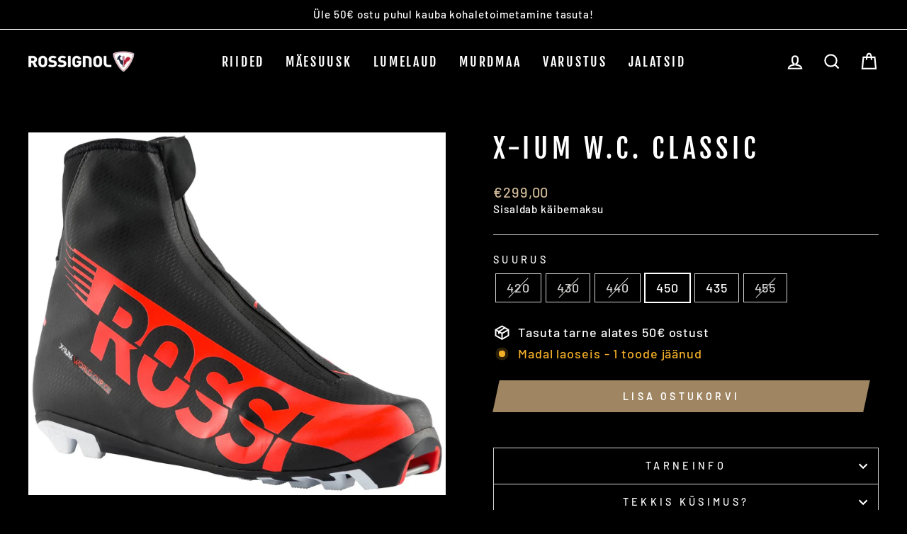

--- FILE ---
content_type: text/html; charset=utf-8
request_url: https://skishop.ee/products/x-ium-w-c-classic-1
body_size: 21797
content:
<!doctype html>
<html class="no-js" lang="et" dir="ltr">
<head>
  <meta charset="utf-8">
  <meta http-equiv="X-UA-Compatible" content="IE=edge,chrome=1">
  <meta name="viewport" content="width=device-width,initial-scale=1">
  <meta name="theme-color" content="#9f8561">
  <link rel="canonical" href="https://skishop.ee/products/x-ium-w-c-classic-1">
  <link rel="preconnect" href="https://cdn.shopify.com">
  <link rel="preconnect" href="https://fonts.shopifycdn.com">
  <link rel="dns-prefetch" href="https://productreviews.shopifycdn.com">
  <link rel="dns-prefetch" href="https://ajax.googleapis.com">
  <link rel="dns-prefetch" href="https://maps.googleapis.com">
  <link rel="dns-prefetch" href="https://maps.gstatic.com">

  <meta name="facebook-domain-verification" content="0a36vd0si58n2p0w1763vlr7drzrht" /><link rel="shortcut icon" href="//skishop.ee/cdn/shop/files/favicon_32x32.png?v=1636987330" type="image/png" /><title>X-IUM W.C. CLASSIC
&ndash; skishop-kuutsemae
</title>
<meta property="og:site_name" content="skishop-kuutsemae">
  <meta property="og:url" content="https://skishop.ee/products/x-ium-w-c-classic-1">
  <meta property="og:title" content="X-IUM W.C. CLASSIC">
  <meta property="og:type" content="product">
  <meta property="og:description" content="Rossignol suusa -ja lumelauavarustus. Kvaliteetne ja mugav suusariietus tagab hea enesetunde ning parima soorituse mäel!"><meta property="og:image" content="http://skishop.ee/cdn/shop/files/2407_8086_61c0e41d29e297.72162126_RIJ0110_X_IUM_WORLD_CUP_CLASSIC_rgb72dpi_01.jpg?v=1751321584">
    <meta property="og:image:secure_url" content="https://skishop.ee/cdn/shop/files/2407_8086_61c0e41d29e297.72162126_RIJ0110_X_IUM_WORLD_CUP_CLASSIC_rgb72dpi_01.jpg?v=1751321584">
    <meta property="og:image:width" content="2299">
    <meta property="og:image:height" content="2000"><meta name="twitter:site" content="@">
  <meta name="twitter:card" content="summary_large_image">
  <meta name="twitter:title" content="X-IUM W.C. CLASSIC">
  <meta name="twitter:description" content="Rossignol suusa -ja lumelauavarustus. Kvaliteetne ja mugav suusariietus tagab hea enesetunde ning parima soorituse mäel!">
<style data-shopify>@font-face {
  font-family: "Fjalla One";
  font-weight: 400;
  font-style: normal;
  font-display: swap;
  src: url("//skishop.ee/cdn/fonts/fjalla_one/fjallaone_n4.262edaf1abaf5ed669f7ecd26fc3e24707a0ad85.woff2") format("woff2"),
       url("//skishop.ee/cdn/fonts/fjalla_one/fjallaone_n4.f67f40342efd2b34cae019d50b4b5c4da6fc5da7.woff") format("woff");
}

  @font-face {
  font-family: Barlow;
  font-weight: 500;
  font-style: normal;
  font-display: swap;
  src: url("//skishop.ee/cdn/fonts/barlow/barlow_n5.a193a1990790eba0cc5cca569d23799830e90f07.woff2") format("woff2"),
       url("//skishop.ee/cdn/fonts/barlow/barlow_n5.ae31c82169b1dc0715609b8cc6a610b917808358.woff") format("woff");
}


  @font-face {
  font-family: Barlow;
  font-weight: 600;
  font-style: normal;
  font-display: swap;
  src: url("//skishop.ee/cdn/fonts/barlow/barlow_n6.329f582a81f63f125e63c20a5a80ae9477df68e1.woff2") format("woff2"),
       url("//skishop.ee/cdn/fonts/barlow/barlow_n6.0163402e36247bcb8b02716880d0b39568412e9e.woff") format("woff");
}

  @font-face {
  font-family: Barlow;
  font-weight: 500;
  font-style: italic;
  font-display: swap;
  src: url("//skishop.ee/cdn/fonts/barlow/barlow_i5.714d58286997b65cd479af615cfa9bb0a117a573.woff2") format("woff2"),
       url("//skishop.ee/cdn/fonts/barlow/barlow_i5.0120f77e6447d3b5df4bbec8ad8c2d029d87fb21.woff") format("woff");
}

  @font-face {
  font-family: Barlow;
  font-weight: 600;
  font-style: italic;
  font-display: swap;
  src: url("//skishop.ee/cdn/fonts/barlow/barlow_i6.5a22bd20fb27bad4d7674cc6e666fb9c77d813bb.woff2") format("woff2"),
       url("//skishop.ee/cdn/fonts/barlow/barlow_i6.1c8787fcb59f3add01a87f21b38c7ef797e3b3a1.woff") format("woff");
}

</style><link href="//skishop.ee/cdn/shop/t/2/assets/theme.css?v=1536577617251665881697632459" rel="stylesheet" type="text/css" media="all" />
<style data-shopify>:root {
    --typeHeaderPrimary: "Fjalla One";
    --typeHeaderFallback: sans-serif;
    --typeHeaderSize: 45px;
    --typeHeaderWeight: 400;
    --typeHeaderLineHeight: 1.2;
    --typeHeaderSpacing: 0.15em;

    --typeBasePrimary:Barlow;
    --typeBaseFallback:sans-serif;
    --typeBaseSize: 18px;
    --typeBaseWeight: 500;
    --typeBaseSpacing: 0.05em;
    --typeBaseLineHeight: 1.4;

    --typeCollectionTitle: 23px;

    --iconWeight: 5px;
    --iconLinecaps: miter;

    
      --buttonRadius: 0px;
    

    --colorGridOverlayOpacity: 0.1;
  }

  .placeholder-content {
    background-image: linear-gradient(100deg, #ffffff 40%, #f7f7f7 63%, #ffffff 79%);
  }</style><script>
    document.documentElement.className = document.documentElement.className.replace('no-js', 'js');

    window.theme = window.theme || {};
    theme.routes = {
      home: "/",
      cart: "/cart.js",
      cartPage: "/cart",
      cartAdd: "/cart/add.js",
      cartChange: "/cart/change.js"
    };
    theme.strings = {
      soldOut: "Laost otsas",
      unavailable: "Mitte saadaval",
      inStockLabel: "Laos",
      stockLabel: "Madal laoseis - [count] toodet jäänud",
      willNotShipUntil: "Ready to ship [date]",
      willBeInStockAfter: "Back in stock [date]",
      waitingForStock: "Inventory on the way",
      savePrice: "Säästa [saved_amount]",
      cartEmpty: "Ostukorv on tühi",
      cartTermsConfirmation: "Palun nõustu e-poe tingimustega!",
      searchCollections: "Kategooriad:",
      searchPages: "Lehed:",
      searchArticles: "Postitused:"
    };
    theme.settings = {
      dynamicVariantsEnable: true,
      cartType: "page",
      isCustomerTemplate: false,
      moneyFormat: "€{{amount_with_comma_separator}}",
      saveType: "percent",
      productImageSize: "square",
      productImageCover: false,
      predictiveSearch: false,
      predictiveSearchType: "product,article,page,collection",
      quickView: false,
      themeName: 'Impulse',
      themeVersion: "5.1.2"
    };
  </script>

  <script>window.performance && window.performance.mark && window.performance.mark('shopify.content_for_header.start');</script><meta id="shopify-digital-wallet" name="shopify-digital-wallet" content="/61071098092/digital_wallets/dialog">
<link rel="alternate" type="application/json+oembed" href="https://skishop.ee/products/x-ium-w-c-classic-1.oembed">
<script async="async" src="/checkouts/internal/preloads.js?locale=et-EE"></script>
<script id="shopify-features" type="application/json">{"accessToken":"b5238372bc208d726d0a62d7fc47523b","betas":["rich-media-storefront-analytics"],"domain":"skishop.ee","predictiveSearch":true,"shopId":61071098092,"locale":"en"}</script>
<script>var Shopify = Shopify || {};
Shopify.shop = "skishop-kuutsemae.myshopify.com";
Shopify.locale = "et";
Shopify.currency = {"active":"EUR","rate":"1.0"};
Shopify.country = "EE";
Shopify.theme = {"name":"Impulse","id":128858554604,"schema_name":"Impulse","schema_version":"5.1.2","theme_store_id":857,"role":"main"};
Shopify.theme.handle = "null";
Shopify.theme.style = {"id":null,"handle":null};
Shopify.cdnHost = "skishop.ee/cdn";
Shopify.routes = Shopify.routes || {};
Shopify.routes.root = "/";</script>
<script type="module">!function(o){(o.Shopify=o.Shopify||{}).modules=!0}(window);</script>
<script>!function(o){function n(){var o=[];function n(){o.push(Array.prototype.slice.apply(arguments))}return n.q=o,n}var t=o.Shopify=o.Shopify||{};t.loadFeatures=n(),t.autoloadFeatures=n()}(window);</script>
<script id="shop-js-analytics" type="application/json">{"pageType":"product"}</script>
<script defer="defer" async type="module" src="//skishop.ee/cdn/shopifycloud/shop-js/modules/v2/client.init-shop-cart-sync_C5BV16lS.en.esm.js"></script>
<script defer="defer" async type="module" src="//skishop.ee/cdn/shopifycloud/shop-js/modules/v2/chunk.common_CygWptCX.esm.js"></script>
<script type="module">
  await import("//skishop.ee/cdn/shopifycloud/shop-js/modules/v2/client.init-shop-cart-sync_C5BV16lS.en.esm.js");
await import("//skishop.ee/cdn/shopifycloud/shop-js/modules/v2/chunk.common_CygWptCX.esm.js");

  window.Shopify.SignInWithShop?.initShopCartSync?.({"fedCMEnabled":true,"windoidEnabled":true});

</script>
<script>(function() {
  var isLoaded = false;
  function asyncLoad() {
    if (isLoaded) return;
    isLoaded = true;
    var urls = ["https:\/\/production.parcely.app\/cartV2.js?shop=skishop-kuutsemae.myshopify.com"];
    for (var i = 0; i < urls.length; i++) {
      var s = document.createElement('script');
      s.type = 'text/javascript';
      s.async = true;
      s.src = urls[i];
      var x = document.getElementsByTagName('script')[0];
      x.parentNode.insertBefore(s, x);
    }
  };
  if(window.attachEvent) {
    window.attachEvent('onload', asyncLoad);
  } else {
    window.addEventListener('load', asyncLoad, false);
  }
})();</script>
<script id="__st">var __st={"a":61071098092,"offset":7200,"reqid":"80d2a398-d3ff-4aa6-bba5-057587dfcd7d-1768830119","pageurl":"skishop.ee\/products\/x-ium-w-c-classic-1","u":"84e103e78361","p":"product","rtyp":"product","rid":7824063627500};</script>
<script>window.ShopifyPaypalV4VisibilityTracking = true;</script>
<script id="captcha-bootstrap">!function(){'use strict';const t='contact',e='account',n='new_comment',o=[[t,t],['blogs',n],['comments',n],[t,'customer']],c=[[e,'customer_login'],[e,'guest_login'],[e,'recover_customer_password'],[e,'create_customer']],r=t=>t.map((([t,e])=>`form[action*='/${t}']:not([data-nocaptcha='true']) input[name='form_type'][value='${e}']`)).join(','),a=t=>()=>t?[...document.querySelectorAll(t)].map((t=>t.form)):[];function s(){const t=[...o],e=r(t);return a(e)}const i='password',u='form_key',d=['recaptcha-v3-token','g-recaptcha-response','h-captcha-response',i],f=()=>{try{return window.sessionStorage}catch{return}},m='__shopify_v',_=t=>t.elements[u];function p(t,e,n=!1){try{const o=window.sessionStorage,c=JSON.parse(o.getItem(e)),{data:r}=function(t){const{data:e,action:n}=t;return t[m]||n?{data:e,action:n}:{data:t,action:n}}(c);for(const[e,n]of Object.entries(r))t.elements[e]&&(t.elements[e].value=n);n&&o.removeItem(e)}catch(o){console.error('form repopulation failed',{error:o})}}const l='form_type',E='cptcha';function T(t){t.dataset[E]=!0}const w=window,h=w.document,L='Shopify',v='ce_forms',y='captcha';let A=!1;((t,e)=>{const n=(g='f06e6c50-85a8-45c8-87d0-21a2b65856fe',I='https://cdn.shopify.com/shopifycloud/storefront-forms-hcaptcha/ce_storefront_forms_captcha_hcaptcha.v1.5.2.iife.js',D={infoText:'Protected by hCaptcha',privacyText:'Privacy',termsText:'Terms'},(t,e,n)=>{const o=w[L][v],c=o.bindForm;if(c)return c(t,g,e,D).then(n);var r;o.q.push([[t,g,e,D],n]),r=I,A||(h.body.append(Object.assign(h.createElement('script'),{id:'captcha-provider',async:!0,src:r})),A=!0)});var g,I,D;w[L]=w[L]||{},w[L][v]=w[L][v]||{},w[L][v].q=[],w[L][y]=w[L][y]||{},w[L][y].protect=function(t,e){n(t,void 0,e),T(t)},Object.freeze(w[L][y]),function(t,e,n,w,h,L){const[v,y,A,g]=function(t,e,n){const i=e?o:[],u=t?c:[],d=[...i,...u],f=r(d),m=r(i),_=r(d.filter((([t,e])=>n.includes(e))));return[a(f),a(m),a(_),s()]}(w,h,L),I=t=>{const e=t.target;return e instanceof HTMLFormElement?e:e&&e.form},D=t=>v().includes(t);t.addEventListener('submit',(t=>{const e=I(t);if(!e)return;const n=D(e)&&!e.dataset.hcaptchaBound&&!e.dataset.recaptchaBound,o=_(e),c=g().includes(e)&&(!o||!o.value);(n||c)&&t.preventDefault(),c&&!n&&(function(t){try{if(!f())return;!function(t){const e=f();if(!e)return;const n=_(t);if(!n)return;const o=n.value;o&&e.removeItem(o)}(t);const e=Array.from(Array(32),(()=>Math.random().toString(36)[2])).join('');!function(t,e){_(t)||t.append(Object.assign(document.createElement('input'),{type:'hidden',name:u})),t.elements[u].value=e}(t,e),function(t,e){const n=f();if(!n)return;const o=[...t.querySelectorAll(`input[type='${i}']`)].map((({name:t})=>t)),c=[...d,...o],r={};for(const[a,s]of new FormData(t).entries())c.includes(a)||(r[a]=s);n.setItem(e,JSON.stringify({[m]:1,action:t.action,data:r}))}(t,e)}catch(e){console.error('failed to persist form',e)}}(e),e.submit())}));const S=(t,e)=>{t&&!t.dataset[E]&&(n(t,e.some((e=>e===t))),T(t))};for(const o of['focusin','change'])t.addEventListener(o,(t=>{const e=I(t);D(e)&&S(e,y())}));const B=e.get('form_key'),M=e.get(l),P=B&&M;t.addEventListener('DOMContentLoaded',(()=>{const t=y();if(P)for(const e of t)e.elements[l].value===M&&p(e,B);[...new Set([...A(),...v().filter((t=>'true'===t.dataset.shopifyCaptcha))])].forEach((e=>S(e,t)))}))}(h,new URLSearchParams(w.location.search),n,t,e,['guest_login'])})(!0,!0)}();</script>
<script integrity="sha256-4kQ18oKyAcykRKYeNunJcIwy7WH5gtpwJnB7kiuLZ1E=" data-source-attribution="shopify.loadfeatures" defer="defer" src="//skishop.ee/cdn/shopifycloud/storefront/assets/storefront/load_feature-a0a9edcb.js" crossorigin="anonymous"></script>
<script data-source-attribution="shopify.dynamic_checkout.dynamic.init">var Shopify=Shopify||{};Shopify.PaymentButton=Shopify.PaymentButton||{isStorefrontPortableWallets:!0,init:function(){window.Shopify.PaymentButton.init=function(){};var t=document.createElement("script");t.src="https://skishop.ee/cdn/shopifycloud/portable-wallets/latest/portable-wallets.en.js",t.type="module",document.head.appendChild(t)}};
</script>
<script data-source-attribution="shopify.dynamic_checkout.buyer_consent">
  function portableWalletsHideBuyerConsent(e){var t=document.getElementById("shopify-buyer-consent"),n=document.getElementById("shopify-subscription-policy-button");t&&n&&(t.classList.add("hidden"),t.setAttribute("aria-hidden","true"),n.removeEventListener("click",e))}function portableWalletsShowBuyerConsent(e){var t=document.getElementById("shopify-buyer-consent"),n=document.getElementById("shopify-subscription-policy-button");t&&n&&(t.classList.remove("hidden"),t.removeAttribute("aria-hidden"),n.addEventListener("click",e))}window.Shopify?.PaymentButton&&(window.Shopify.PaymentButton.hideBuyerConsent=portableWalletsHideBuyerConsent,window.Shopify.PaymentButton.showBuyerConsent=portableWalletsShowBuyerConsent);
</script>
<script data-source-attribution="shopify.dynamic_checkout.cart.bootstrap">document.addEventListener("DOMContentLoaded",(function(){function t(){return document.querySelector("shopify-accelerated-checkout-cart, shopify-accelerated-checkout")}if(t())Shopify.PaymentButton.init();else{new MutationObserver((function(e,n){t()&&(Shopify.PaymentButton.init(),n.disconnect())})).observe(document.body,{childList:!0,subtree:!0})}}));
</script>

<script>window.performance && window.performance.mark && window.performance.mark('shopify.content_for_header.end');</script>

  <script src="//skishop.ee/cdn/shop/t/2/assets/vendor-scripts-v10.js" defer="defer"></script><script src="//skishop.ee/cdn/shop/t/2/assets/theme.min.js?v=145654977113948214481636979366" defer="defer"></script><link href="https://monorail-edge.shopifysvc.com" rel="dns-prefetch">
<script>(function(){if ("sendBeacon" in navigator && "performance" in window) {try {var session_token_from_headers = performance.getEntriesByType('navigation')[0].serverTiming.find(x => x.name == '_s').description;} catch {var session_token_from_headers = undefined;}var session_cookie_matches = document.cookie.match(/_shopify_s=([^;]*)/);var session_token_from_cookie = session_cookie_matches && session_cookie_matches.length === 2 ? session_cookie_matches[1] : "";var session_token = session_token_from_headers || session_token_from_cookie || "";function handle_abandonment_event(e) {var entries = performance.getEntries().filter(function(entry) {return /monorail-edge.shopifysvc.com/.test(entry.name);});if (!window.abandonment_tracked && entries.length === 0) {window.abandonment_tracked = true;var currentMs = Date.now();var navigation_start = performance.timing.navigationStart;var payload = {shop_id: 61071098092,url: window.location.href,navigation_start,duration: currentMs - navigation_start,session_token,page_type: "product"};window.navigator.sendBeacon("https://monorail-edge.shopifysvc.com/v1/produce", JSON.stringify({schema_id: "online_store_buyer_site_abandonment/1.1",payload: payload,metadata: {event_created_at_ms: currentMs,event_sent_at_ms: currentMs}}));}}window.addEventListener('pagehide', handle_abandonment_event);}}());</script>
<script id="web-pixels-manager-setup">(function e(e,d,r,n,o){if(void 0===o&&(o={}),!Boolean(null===(a=null===(i=window.Shopify)||void 0===i?void 0:i.analytics)||void 0===a?void 0:a.replayQueue)){var i,a;window.Shopify=window.Shopify||{};var t=window.Shopify;t.analytics=t.analytics||{};var s=t.analytics;s.replayQueue=[],s.publish=function(e,d,r){return s.replayQueue.push([e,d,r]),!0};try{self.performance.mark("wpm:start")}catch(e){}var l=function(){var e={modern:/Edge?\/(1{2}[4-9]|1[2-9]\d|[2-9]\d{2}|\d{4,})\.\d+(\.\d+|)|Firefox\/(1{2}[4-9]|1[2-9]\d|[2-9]\d{2}|\d{4,})\.\d+(\.\d+|)|Chrom(ium|e)\/(9{2}|\d{3,})\.\d+(\.\d+|)|(Maci|X1{2}).+ Version\/(15\.\d+|(1[6-9]|[2-9]\d|\d{3,})\.\d+)([,.]\d+|)( \(\w+\)|)( Mobile\/\w+|) Safari\/|Chrome.+OPR\/(9{2}|\d{3,})\.\d+\.\d+|(CPU[ +]OS|iPhone[ +]OS|CPU[ +]iPhone|CPU IPhone OS|CPU iPad OS)[ +]+(15[._]\d+|(1[6-9]|[2-9]\d|\d{3,})[._]\d+)([._]\d+|)|Android:?[ /-](13[3-9]|1[4-9]\d|[2-9]\d{2}|\d{4,})(\.\d+|)(\.\d+|)|Android.+Firefox\/(13[5-9]|1[4-9]\d|[2-9]\d{2}|\d{4,})\.\d+(\.\d+|)|Android.+Chrom(ium|e)\/(13[3-9]|1[4-9]\d|[2-9]\d{2}|\d{4,})\.\d+(\.\d+|)|SamsungBrowser\/([2-9]\d|\d{3,})\.\d+/,legacy:/Edge?\/(1[6-9]|[2-9]\d|\d{3,})\.\d+(\.\d+|)|Firefox\/(5[4-9]|[6-9]\d|\d{3,})\.\d+(\.\d+|)|Chrom(ium|e)\/(5[1-9]|[6-9]\d|\d{3,})\.\d+(\.\d+|)([\d.]+$|.*Safari\/(?![\d.]+ Edge\/[\d.]+$))|(Maci|X1{2}).+ Version\/(10\.\d+|(1[1-9]|[2-9]\d|\d{3,})\.\d+)([,.]\d+|)( \(\w+\)|)( Mobile\/\w+|) Safari\/|Chrome.+OPR\/(3[89]|[4-9]\d|\d{3,})\.\d+\.\d+|(CPU[ +]OS|iPhone[ +]OS|CPU[ +]iPhone|CPU IPhone OS|CPU iPad OS)[ +]+(10[._]\d+|(1[1-9]|[2-9]\d|\d{3,})[._]\d+)([._]\d+|)|Android:?[ /-](13[3-9]|1[4-9]\d|[2-9]\d{2}|\d{4,})(\.\d+|)(\.\d+|)|Mobile Safari.+OPR\/([89]\d|\d{3,})\.\d+\.\d+|Android.+Firefox\/(13[5-9]|1[4-9]\d|[2-9]\d{2}|\d{4,})\.\d+(\.\d+|)|Android.+Chrom(ium|e)\/(13[3-9]|1[4-9]\d|[2-9]\d{2}|\d{4,})\.\d+(\.\d+|)|Android.+(UC? ?Browser|UCWEB|U3)[ /]?(15\.([5-9]|\d{2,})|(1[6-9]|[2-9]\d|\d{3,})\.\d+)\.\d+|SamsungBrowser\/(5\.\d+|([6-9]|\d{2,})\.\d+)|Android.+MQ{2}Browser\/(14(\.(9|\d{2,})|)|(1[5-9]|[2-9]\d|\d{3,})(\.\d+|))(\.\d+|)|K[Aa][Ii]OS\/(3\.\d+|([4-9]|\d{2,})\.\d+)(\.\d+|)/},d=e.modern,r=e.legacy,n=navigator.userAgent;return n.match(d)?"modern":n.match(r)?"legacy":"unknown"}(),u="modern"===l?"modern":"legacy",c=(null!=n?n:{modern:"",legacy:""})[u],f=function(e){return[e.baseUrl,"/wpm","/b",e.hashVersion,"modern"===e.buildTarget?"m":"l",".js"].join("")}({baseUrl:d,hashVersion:r,buildTarget:u}),m=function(e){var d=e.version,r=e.bundleTarget,n=e.surface,o=e.pageUrl,i=e.monorailEndpoint;return{emit:function(e){var a=e.status,t=e.errorMsg,s=(new Date).getTime(),l=JSON.stringify({metadata:{event_sent_at_ms:s},events:[{schema_id:"web_pixels_manager_load/3.1",payload:{version:d,bundle_target:r,page_url:o,status:a,surface:n,error_msg:t},metadata:{event_created_at_ms:s}}]});if(!i)return console&&console.warn&&console.warn("[Web Pixels Manager] No Monorail endpoint provided, skipping logging."),!1;try{return self.navigator.sendBeacon.bind(self.navigator)(i,l)}catch(e){}var u=new XMLHttpRequest;try{return u.open("POST",i,!0),u.setRequestHeader("Content-Type","text/plain"),u.send(l),!0}catch(e){return console&&console.warn&&console.warn("[Web Pixels Manager] Got an unhandled error while logging to Monorail."),!1}}}}({version:r,bundleTarget:l,surface:e.surface,pageUrl:self.location.href,monorailEndpoint:e.monorailEndpoint});try{o.browserTarget=l,function(e){var d=e.src,r=e.async,n=void 0===r||r,o=e.onload,i=e.onerror,a=e.sri,t=e.scriptDataAttributes,s=void 0===t?{}:t,l=document.createElement("script"),u=document.querySelector("head"),c=document.querySelector("body");if(l.async=n,l.src=d,a&&(l.integrity=a,l.crossOrigin="anonymous"),s)for(var f in s)if(Object.prototype.hasOwnProperty.call(s,f))try{l.dataset[f]=s[f]}catch(e){}if(o&&l.addEventListener("load",o),i&&l.addEventListener("error",i),u)u.appendChild(l);else{if(!c)throw new Error("Did not find a head or body element to append the script");c.appendChild(l)}}({src:f,async:!0,onload:function(){if(!function(){var e,d;return Boolean(null===(d=null===(e=window.Shopify)||void 0===e?void 0:e.analytics)||void 0===d?void 0:d.initialized)}()){var d=window.webPixelsManager.init(e)||void 0;if(d){var r=window.Shopify.analytics;r.replayQueue.forEach((function(e){var r=e[0],n=e[1],o=e[2];d.publishCustomEvent(r,n,o)})),r.replayQueue=[],r.publish=d.publishCustomEvent,r.visitor=d.visitor,r.initialized=!0}}},onerror:function(){return m.emit({status:"failed",errorMsg:"".concat(f," has failed to load")})},sri:function(e){var d=/^sha384-[A-Za-z0-9+/=]+$/;return"string"==typeof e&&d.test(e)}(c)?c:"",scriptDataAttributes:o}),m.emit({status:"loading"})}catch(e){m.emit({status:"failed",errorMsg:(null==e?void 0:e.message)||"Unknown error"})}}})({shopId: 61071098092,storefrontBaseUrl: "https://skishop.ee",extensionsBaseUrl: "https://extensions.shopifycdn.com/cdn/shopifycloud/web-pixels-manager",monorailEndpoint: "https://monorail-edge.shopifysvc.com/unstable/produce_batch",surface: "storefront-renderer",enabledBetaFlags: ["2dca8a86"],webPixelsConfigList: [{"id":"199328089","eventPayloadVersion":"v1","runtimeContext":"LAX","scriptVersion":"1","type":"CUSTOM","privacyPurposes":["ANALYTICS"],"name":"Google Analytics tag (migrated)"},{"id":"shopify-app-pixel","configuration":"{}","eventPayloadVersion":"v1","runtimeContext":"STRICT","scriptVersion":"0450","apiClientId":"shopify-pixel","type":"APP","privacyPurposes":["ANALYTICS","MARKETING"]},{"id":"shopify-custom-pixel","eventPayloadVersion":"v1","runtimeContext":"LAX","scriptVersion":"0450","apiClientId":"shopify-pixel","type":"CUSTOM","privacyPurposes":["ANALYTICS","MARKETING"]}],isMerchantRequest: false,initData: {"shop":{"name":"skishop-kuutsemae","paymentSettings":{"currencyCode":"EUR"},"myshopifyDomain":"skishop-kuutsemae.myshopify.com","countryCode":"EE","storefrontUrl":"https:\/\/skishop.ee"},"customer":null,"cart":null,"checkout":null,"productVariants":[{"price":{"amount":299.0,"currencyCode":"EUR"},"product":{"title":"X-IUM W.C. CLASSIC","vendor":"ROSSIGNOL","id":"7824063627500","untranslatedTitle":"X-IUM W.C. CLASSIC","url":"\/products\/x-ium-w-c-classic-1","type":"2122"},"id":"43498113204460","image":{"src":"\/\/skishop.ee\/cdn\/shop\/files\/2407_8086_61c0e41d29e297.72162126_RIJ0110_X_IUM_WORLD_CUP_CLASSIC_rgb72dpi_01.jpg?v=1751321584"},"sku":"RIJ0110  000420","title":"420","untranslatedTitle":"420"},{"price":{"amount":299.0,"currencyCode":"EUR"},"product":{"title":"X-IUM W.C. CLASSIC","vendor":"ROSSIGNOL","id":"7824063627500","untranslatedTitle":"X-IUM W.C. CLASSIC","url":"\/products\/x-ium-w-c-classic-1","type":"2122"},"id":"43498113237228","image":{"src":"\/\/skishop.ee\/cdn\/shop\/files\/2407_8086_61c0e41d29e297.72162126_RIJ0110_X_IUM_WORLD_CUP_CLASSIC_rgb72dpi_01.jpg?v=1751321584"},"sku":"RIJ0110  000430","title":"430","untranslatedTitle":"430"},{"price":{"amount":299.0,"currencyCode":"EUR"},"product":{"title":"X-IUM W.C. CLASSIC","vendor":"ROSSIGNOL","id":"7824063627500","untranslatedTitle":"X-IUM W.C. CLASSIC","url":"\/products\/x-ium-w-c-classic-1","type":"2122"},"id":"43498113269996","image":{"src":"\/\/skishop.ee\/cdn\/shop\/files\/2407_8086_61c0e41d29e297.72162126_RIJ0110_X_IUM_WORLD_CUP_CLASSIC_rgb72dpi_01.jpg?v=1751321584"},"sku":"RIJ0110  000440","title":"440","untranslatedTitle":"440"},{"price":{"amount":299.0,"currencyCode":"EUR"},"product":{"title":"X-IUM W.C. CLASSIC","vendor":"ROSSIGNOL","id":"7824063627500","untranslatedTitle":"X-IUM W.C. CLASSIC","url":"\/products\/x-ium-w-c-classic-1","type":"2122"},"id":"43498113302764","image":{"src":"\/\/skishop.ee\/cdn\/shop\/files\/2407_8086_61c0e41d29e297.72162126_RIJ0110_X_IUM_WORLD_CUP_CLASSIC_rgb72dpi_01.jpg?v=1751321584"},"sku":"RIJ0110  000450","title":"450","untranslatedTitle":"450"},{"price":{"amount":299.0,"currencyCode":"EUR"},"product":{"title":"X-IUM W.C. CLASSIC","vendor":"ROSSIGNOL","id":"7824063627500","untranslatedTitle":"X-IUM W.C. CLASSIC","url":"\/products\/x-ium-w-c-classic-1","type":"2122"},"id":"43498113335532","image":{"src":"\/\/skishop.ee\/cdn\/shop\/files\/2407_8086_61c0e41d29e297.72162126_RIJ0110_X_IUM_WORLD_CUP_CLASSIC_rgb72dpi_01.jpg?v=1751321584"},"sku":"RIJ0110  000435","title":"435","untranslatedTitle":"435"},{"price":{"amount":299.0,"currencyCode":"EUR"},"product":{"title":"X-IUM W.C. CLASSIC","vendor":"ROSSIGNOL","id":"7824063627500","untranslatedTitle":"X-IUM W.C. CLASSIC","url":"\/products\/x-ium-w-c-classic-1","type":"2122"},"id":"43498113368300","image":{"src":"\/\/skishop.ee\/cdn\/shop\/files\/2407_8086_61c0e41d29e297.72162126_RIJ0110_X_IUM_WORLD_CUP_CLASSIC_rgb72dpi_01.jpg?v=1751321584"},"sku":"RIJ0110  000455","title":"455","untranslatedTitle":"455"}],"purchasingCompany":null},},"https://skishop.ee/cdn","fcfee988w5aeb613cpc8e4bc33m6693e112",{"modern":"","legacy":""},{"shopId":"61071098092","storefrontBaseUrl":"https:\/\/skishop.ee","extensionBaseUrl":"https:\/\/extensions.shopifycdn.com\/cdn\/shopifycloud\/web-pixels-manager","surface":"storefront-renderer","enabledBetaFlags":"[\"2dca8a86\"]","isMerchantRequest":"false","hashVersion":"fcfee988w5aeb613cpc8e4bc33m6693e112","publish":"custom","events":"[[\"page_viewed\",{}],[\"product_viewed\",{\"productVariant\":{\"price\":{\"amount\":299.0,\"currencyCode\":\"EUR\"},\"product\":{\"title\":\"X-IUM W.C. CLASSIC\",\"vendor\":\"ROSSIGNOL\",\"id\":\"7824063627500\",\"untranslatedTitle\":\"X-IUM W.C. CLASSIC\",\"url\":\"\/products\/x-ium-w-c-classic-1\",\"type\":\"2122\"},\"id\":\"43498113302764\",\"image\":{\"src\":\"\/\/skishop.ee\/cdn\/shop\/files\/2407_8086_61c0e41d29e297.72162126_RIJ0110_X_IUM_WORLD_CUP_CLASSIC_rgb72dpi_01.jpg?v=1751321584\"},\"sku\":\"RIJ0110  000450\",\"title\":\"450\",\"untranslatedTitle\":\"450\"}}]]"});</script><script>
  window.ShopifyAnalytics = window.ShopifyAnalytics || {};
  window.ShopifyAnalytics.meta = window.ShopifyAnalytics.meta || {};
  window.ShopifyAnalytics.meta.currency = 'EUR';
  var meta = {"product":{"id":7824063627500,"gid":"gid:\/\/shopify\/Product\/7824063627500","vendor":"ROSSIGNOL","type":"2122","handle":"x-ium-w-c-classic-1","variants":[{"id":43498113204460,"price":29900,"name":"X-IUM W.C. CLASSIC - 420","public_title":"420","sku":"RIJ0110  000420"},{"id":43498113237228,"price":29900,"name":"X-IUM W.C. CLASSIC - 430","public_title":"430","sku":"RIJ0110  000430"},{"id":43498113269996,"price":29900,"name":"X-IUM W.C. CLASSIC - 440","public_title":"440","sku":"RIJ0110  000440"},{"id":43498113302764,"price":29900,"name":"X-IUM W.C. CLASSIC - 450","public_title":"450","sku":"RIJ0110  000450"},{"id":43498113335532,"price":29900,"name":"X-IUM W.C. CLASSIC - 435","public_title":"435","sku":"RIJ0110  000435"},{"id":43498113368300,"price":29900,"name":"X-IUM W.C. CLASSIC - 455","public_title":"455","sku":"RIJ0110  000455"}],"remote":false},"page":{"pageType":"product","resourceType":"product","resourceId":7824063627500,"requestId":"80d2a398-d3ff-4aa6-bba5-057587dfcd7d-1768830119"}};
  for (var attr in meta) {
    window.ShopifyAnalytics.meta[attr] = meta[attr];
  }
</script>
<script class="analytics">
  (function () {
    var customDocumentWrite = function(content) {
      var jquery = null;

      if (window.jQuery) {
        jquery = window.jQuery;
      } else if (window.Checkout && window.Checkout.$) {
        jquery = window.Checkout.$;
      }

      if (jquery) {
        jquery('body').append(content);
      }
    };

    var hasLoggedConversion = function(token) {
      if (token) {
        return document.cookie.indexOf('loggedConversion=' + token) !== -1;
      }
      return false;
    }

    var setCookieIfConversion = function(token) {
      if (token) {
        var twoMonthsFromNow = new Date(Date.now());
        twoMonthsFromNow.setMonth(twoMonthsFromNow.getMonth() + 2);

        document.cookie = 'loggedConversion=' + token + '; expires=' + twoMonthsFromNow;
      }
    }

    var trekkie = window.ShopifyAnalytics.lib = window.trekkie = window.trekkie || [];
    if (trekkie.integrations) {
      return;
    }
    trekkie.methods = [
      'identify',
      'page',
      'ready',
      'track',
      'trackForm',
      'trackLink'
    ];
    trekkie.factory = function(method) {
      return function() {
        var args = Array.prototype.slice.call(arguments);
        args.unshift(method);
        trekkie.push(args);
        return trekkie;
      };
    };
    for (var i = 0; i < trekkie.methods.length; i++) {
      var key = trekkie.methods[i];
      trekkie[key] = trekkie.factory(key);
    }
    trekkie.load = function(config) {
      trekkie.config = config || {};
      trekkie.config.initialDocumentCookie = document.cookie;
      var first = document.getElementsByTagName('script')[0];
      var script = document.createElement('script');
      script.type = 'text/javascript';
      script.onerror = function(e) {
        var scriptFallback = document.createElement('script');
        scriptFallback.type = 'text/javascript';
        scriptFallback.onerror = function(error) {
                var Monorail = {
      produce: function produce(monorailDomain, schemaId, payload) {
        var currentMs = new Date().getTime();
        var event = {
          schema_id: schemaId,
          payload: payload,
          metadata: {
            event_created_at_ms: currentMs,
            event_sent_at_ms: currentMs
          }
        };
        return Monorail.sendRequest("https://" + monorailDomain + "/v1/produce", JSON.stringify(event));
      },
      sendRequest: function sendRequest(endpointUrl, payload) {
        // Try the sendBeacon API
        if (window && window.navigator && typeof window.navigator.sendBeacon === 'function' && typeof window.Blob === 'function' && !Monorail.isIos12()) {
          var blobData = new window.Blob([payload], {
            type: 'text/plain'
          });

          if (window.navigator.sendBeacon(endpointUrl, blobData)) {
            return true;
          } // sendBeacon was not successful

        } // XHR beacon

        var xhr = new XMLHttpRequest();

        try {
          xhr.open('POST', endpointUrl);
          xhr.setRequestHeader('Content-Type', 'text/plain');
          xhr.send(payload);
        } catch (e) {
          console.log(e);
        }

        return false;
      },
      isIos12: function isIos12() {
        return window.navigator.userAgent.lastIndexOf('iPhone; CPU iPhone OS 12_') !== -1 || window.navigator.userAgent.lastIndexOf('iPad; CPU OS 12_') !== -1;
      }
    };
    Monorail.produce('monorail-edge.shopifysvc.com',
      'trekkie_storefront_load_errors/1.1',
      {shop_id: 61071098092,
      theme_id: 128858554604,
      app_name: "storefront",
      context_url: window.location.href,
      source_url: "//skishop.ee/cdn/s/trekkie.storefront.cd680fe47e6c39ca5d5df5f0a32d569bc48c0f27.min.js"});

        };
        scriptFallback.async = true;
        scriptFallback.src = '//skishop.ee/cdn/s/trekkie.storefront.cd680fe47e6c39ca5d5df5f0a32d569bc48c0f27.min.js';
        first.parentNode.insertBefore(scriptFallback, first);
      };
      script.async = true;
      script.src = '//skishop.ee/cdn/s/trekkie.storefront.cd680fe47e6c39ca5d5df5f0a32d569bc48c0f27.min.js';
      first.parentNode.insertBefore(script, first);
    };
    trekkie.load(
      {"Trekkie":{"appName":"storefront","development":false,"defaultAttributes":{"shopId":61071098092,"isMerchantRequest":null,"themeId":128858554604,"themeCityHash":"17084474474451429296","contentLanguage":"et","currency":"EUR","eventMetadataId":"d925ee7b-5a8f-45cf-b696-26846e501f65"},"isServerSideCookieWritingEnabled":true,"monorailRegion":"shop_domain","enabledBetaFlags":["65f19447"]},"Session Attribution":{},"S2S":{"facebookCapiEnabled":true,"source":"trekkie-storefront-renderer","apiClientId":580111}}
    );

    var loaded = false;
    trekkie.ready(function() {
      if (loaded) return;
      loaded = true;

      window.ShopifyAnalytics.lib = window.trekkie;

      var originalDocumentWrite = document.write;
      document.write = customDocumentWrite;
      try { window.ShopifyAnalytics.merchantGoogleAnalytics.call(this); } catch(error) {};
      document.write = originalDocumentWrite;

      window.ShopifyAnalytics.lib.page(null,{"pageType":"product","resourceType":"product","resourceId":7824063627500,"requestId":"80d2a398-d3ff-4aa6-bba5-057587dfcd7d-1768830119","shopifyEmitted":true});

      var match = window.location.pathname.match(/checkouts\/(.+)\/(thank_you|post_purchase)/)
      var token = match? match[1]: undefined;
      if (!hasLoggedConversion(token)) {
        setCookieIfConversion(token);
        window.ShopifyAnalytics.lib.track("Viewed Product",{"currency":"EUR","variantId":43498113204460,"productId":7824063627500,"productGid":"gid:\/\/shopify\/Product\/7824063627500","name":"X-IUM W.C. CLASSIC - 420","price":"299.00","sku":"RIJ0110  000420","brand":"ROSSIGNOL","variant":"420","category":"2122","nonInteraction":true,"remote":false},undefined,undefined,{"shopifyEmitted":true});
      window.ShopifyAnalytics.lib.track("monorail:\/\/trekkie_storefront_viewed_product\/1.1",{"currency":"EUR","variantId":43498113204460,"productId":7824063627500,"productGid":"gid:\/\/shopify\/Product\/7824063627500","name":"X-IUM W.C. CLASSIC - 420","price":"299.00","sku":"RIJ0110  000420","brand":"ROSSIGNOL","variant":"420","category":"2122","nonInteraction":true,"remote":false,"referer":"https:\/\/skishop.ee\/products\/x-ium-w-c-classic-1"});
      }
    });


        var eventsListenerScript = document.createElement('script');
        eventsListenerScript.async = true;
        eventsListenerScript.src = "//skishop.ee/cdn/shopifycloud/storefront/assets/shop_events_listener-3da45d37.js";
        document.getElementsByTagName('head')[0].appendChild(eventsListenerScript);

})();</script>
  <script>
  if (!window.ga || (window.ga && typeof window.ga !== 'function')) {
    window.ga = function ga() {
      (window.ga.q = window.ga.q || []).push(arguments);
      if (window.Shopify && window.Shopify.analytics && typeof window.Shopify.analytics.publish === 'function') {
        window.Shopify.analytics.publish("ga_stub_called", {}, {sendTo: "google_osp_migration"});
      }
      console.error("Shopify's Google Analytics stub called with:", Array.from(arguments), "\nSee https://help.shopify.com/manual/promoting-marketing/pixels/pixel-migration#google for more information.");
    };
    if (window.Shopify && window.Shopify.analytics && typeof window.Shopify.analytics.publish === 'function') {
      window.Shopify.analytics.publish("ga_stub_initialized", {}, {sendTo: "google_osp_migration"});
    }
  }
</script>
<script
  defer
  src="https://skishop.ee/cdn/shopifycloud/perf-kit/shopify-perf-kit-3.0.4.min.js"
  data-application="storefront-renderer"
  data-shop-id="61071098092"
  data-render-region="gcp-us-east1"
  data-page-type="product"
  data-theme-instance-id="128858554604"
  data-theme-name="Impulse"
  data-theme-version="5.1.2"
  data-monorail-region="shop_domain"
  data-resource-timing-sampling-rate="10"
  data-shs="true"
  data-shs-beacon="true"
  data-shs-export-with-fetch="true"
  data-shs-logs-sample-rate="1"
  data-shs-beacon-endpoint="https://skishop.ee/api/collect"
></script>
</head>

<body class="template-product" data-center-text="true" data-button_style="angled" data-type_header_capitalize="true" data-type_headers_align_text="true" data-type_product_capitalize="true" data-swatch_style="round" >

  <a class="in-page-link visually-hidden skip-link" href="#MainContent">Jäta vahele</a>

  <div id="PageContainer" class="page-container">
    <div class="transition-body"><div id="shopify-section-header" class="shopify-section">

<div id="NavDrawer" class="drawer drawer--right">
  <div class="drawer__contents">
    <div class="drawer__fixed-header">
      <div class="drawer__header appear-animation appear-delay-1">
        <div class="h2 drawer__title"></div>
        <div class="drawer__close">
          <button type="button" class="drawer__close-button js-drawer-close">
            <svg aria-hidden="true" focusable="false" role="presentation" class="icon icon-close" viewBox="0 0 64 64"><path d="M19 17.61l27.12 27.13m0-27.12L19 44.74"/></svg>
            <span class="icon__fallback-text">Sule menüü</span>
          </button>
        </div>
      </div>
    </div>
    <div class="drawer__scrollable">
      <ul class="mobile-nav mobile-nav--heading-style" role="navigation" aria-label="Primary"><li class="mobile-nav__item appear-animation appear-delay-2"><div class="mobile-nav__has-sublist"><a href="/collections/riided"
                    class="mobile-nav__link mobile-nav__link--top-level"
                    id="Label-collections-riided1"
                    >
                    Riided
                  </a>
                  <div class="mobile-nav__toggle">
                    <button type="button"
                      aria-controls="Linklist-collections-riided1"
                      aria-labelledby="Label-collections-riided1"
                      class="collapsible-trigger collapsible--auto-height"><span class="collapsible-trigger__icon collapsible-trigger__icon--open" role="presentation">
  <svg aria-hidden="true" focusable="false" role="presentation" class="icon icon--wide icon-chevron-down" viewBox="0 0 28 16"><path d="M1.57 1.59l12.76 12.77L27.1 1.59" stroke-width="2" stroke="#000" fill="none" fill-rule="evenodd"/></svg>
</span>
</button>
                  </div></div><div id="Linklist-collections-riided1"
                class="mobile-nav__sublist collapsible-content collapsible-content--all"
                >
                <div class="collapsible-content__inner">
                  <ul class="mobile-nav__sublist"><li class="mobile-nav__item">
                        <div class="mobile-nav__child-item"><a href="/collections/maejoped"
                              class="mobile-nav__link"
                              id="Sublabel-collections-maejoped1"
                              >
                              Mäejoped
                            </a></div></li><li class="mobile-nav__item">
                        <div class="mobile-nav__child-item"><a href="/collections/maepuksid"
                              class="mobile-nav__link"
                              id="Sublabel-collections-maepuksid2"
                              >
                              Mäepüksid
                            </a></div></li><li class="mobile-nav__item">
                        <div class="mobile-nav__child-item"><a href="/collections/teine-kiht"
                              class="mobile-nav__link"
                              id="Sublabel-collections-teine-kiht3"
                              >
                              Teine kiht
                            </a></div></li><li class="mobile-nav__item">
                        <div class="mobile-nav__child-item"><a href="/collections/kampsunid"
                              class="mobile-nav__link"
                              id="Sublabel-collections-kampsunid4"
                              >
                              Kampsunid
                            </a></div></li><li class="mobile-nav__item">
                        <div class="mobile-nav__child-item"><a href="/collections/t-sargid"
                              class="mobile-nav__link"
                              id="Sublabel-collections-t-sargid5"
                              >
                              T-särgid
                            </a></div></li><li class="mobile-nav__item">
                        <div class="mobile-nav__child-item"><a href="/collections/murdmaa-joped"
                              class="mobile-nav__link"
                              id="Sublabel-collections-murdmaa-joped6"
                              >
                              Murdmaa joped
                            </a></div></li><li class="mobile-nav__item">
                        <div class="mobile-nav__child-item"><a href="/collections/murdmaa-puksid"
                              class="mobile-nav__link"
                              id="Sublabel-collections-murdmaa-puksid7"
                              >
                              Murdmaa püksid
                            </a></div></li><li class="mobile-nav__item">
                        <div class="mobile-nav__child-item"><a href="/collections/jalatsid"
                              class="mobile-nav__link"
                              id="Sublabel-collections-jalatsid8"
                              >
                              Jalatsid
                            </a></div></li><li class="mobile-nav__item">
                        <div class="mobile-nav__child-item"><a href="/collections/kindad"
                              class="mobile-nav__link"
                              id="Sublabel-collections-kindad9"
                              >
                              Kindad
                            </a></div></li><li class="mobile-nav__item">
                        <div class="mobile-nav__child-item"><a href="/collections/mutsid"
                              class="mobile-nav__link"
                              id="Sublabel-collections-mutsid10"
                              >
                              Mütsid
                            </a></div></li><li class="mobile-nav__item">
                        <div class="mobile-nav__child-item"><a href="/collections/sokid"
                              class="mobile-nav__link"
                              id="Sublabel-collections-sokid11"
                              >
                              Sokid
                            </a></div></li></ul>
                </div>
              </div></li><li class="mobile-nav__item appear-animation appear-delay-3"><div class="mobile-nav__has-sublist"><a href="/collections/maesuusk"
                    class="mobile-nav__link mobile-nav__link--top-level"
                    id="Label-collections-maesuusk2"
                    >
                    Mäesuusk
                  </a>
                  <div class="mobile-nav__toggle">
                    <button type="button"
                      aria-controls="Linklist-collections-maesuusk2"
                      aria-labelledby="Label-collections-maesuusk2"
                      class="collapsible-trigger collapsible--auto-height"><span class="collapsible-trigger__icon collapsible-trigger__icon--open" role="presentation">
  <svg aria-hidden="true" focusable="false" role="presentation" class="icon icon--wide icon-chevron-down" viewBox="0 0 28 16"><path d="M1.57 1.59l12.76 12.77L27.1 1.59" stroke-width="2" stroke="#000" fill="none" fill-rule="evenodd"/></svg>
</span>
</button>
                  </div></div><div id="Linklist-collections-maesuusk2"
                class="mobile-nav__sublist collapsible-content collapsible-content--all"
                >
                <div class="collapsible-content__inner">
                  <ul class="mobile-nav__sublist"><li class="mobile-nav__item">
                        <div class="mobile-nav__child-item"><a href="/collections/maesuusad"
                              class="mobile-nav__link"
                              id="Sublabel-collections-maesuusad1"
                              >
                              Mäesuusad
                            </a></div></li><li class="mobile-nav__item">
                        <div class="mobile-nav__child-item"><a href="/collections/maekepid"
                              class="mobile-nav__link"
                              id="Sublabel-collections-maekepid2"
                              >
                              Mäekepid
                            </a></div></li><li class="mobile-nav__item">
                        <div class="mobile-nav__child-item"><a href="/collections/maesaapad"
                              class="mobile-nav__link"
                              id="Sublabel-collections-maesaapad3"
                              >
                              Mäesaapad
                            </a></div></li></ul>
                </div>
              </div></li><li class="mobile-nav__item appear-animation appear-delay-4"><div class="mobile-nav__has-sublist"><a href="/collections/lumelaud"
                    class="mobile-nav__link mobile-nav__link--top-level"
                    id="Label-collections-lumelaud3"
                    >
                    Lumelaud
                  </a>
                  <div class="mobile-nav__toggle">
                    <button type="button"
                      aria-controls="Linklist-collections-lumelaud3"
                      aria-labelledby="Label-collections-lumelaud3"
                      class="collapsible-trigger collapsible--auto-height"><span class="collapsible-trigger__icon collapsible-trigger__icon--open" role="presentation">
  <svg aria-hidden="true" focusable="false" role="presentation" class="icon icon--wide icon-chevron-down" viewBox="0 0 28 16"><path d="M1.57 1.59l12.76 12.77L27.1 1.59" stroke-width="2" stroke="#000" fill="none" fill-rule="evenodd"/></svg>
</span>
</button>
                  </div></div><div id="Linklist-collections-lumelaud3"
                class="mobile-nav__sublist collapsible-content collapsible-content--all"
                >
                <div class="collapsible-content__inner">
                  <ul class="mobile-nav__sublist"><li class="mobile-nav__item">
                        <div class="mobile-nav__child-item"><a href="/collections/lumelauad"
                              class="mobile-nav__link"
                              id="Sublabel-collections-lumelauad1"
                              >
                              Lumelauad
                            </a></div></li><li class="mobile-nav__item">
                        <div class="mobile-nav__child-item"><a href="/collections/lumelaua-klambrid"
                              class="mobile-nav__link"
                              id="Sublabel-collections-lumelaua-klambrid2"
                              >
                              Lumelaua klambrid
                            </a></div></li><li class="mobile-nav__item">
                        <div class="mobile-nav__child-item"><a href="/collections/lumelaua-saapad"
                              class="mobile-nav__link"
                              id="Sublabel-collections-lumelaua-saapad3"
                              >
                              Lumelaua saapad
                            </a></div></li></ul>
                </div>
              </div></li><li class="mobile-nav__item appear-animation appear-delay-5"><div class="mobile-nav__has-sublist"><a href="/collections/murdmaa"
                    class="mobile-nav__link mobile-nav__link--top-level"
                    id="Label-collections-murdmaa4"
                    >
                    Murdmaa
                  </a>
                  <div class="mobile-nav__toggle">
                    <button type="button"
                      aria-controls="Linklist-collections-murdmaa4"
                      aria-labelledby="Label-collections-murdmaa4"
                      class="collapsible-trigger collapsible--auto-height"><span class="collapsible-trigger__icon collapsible-trigger__icon--open" role="presentation">
  <svg aria-hidden="true" focusable="false" role="presentation" class="icon icon--wide icon-chevron-down" viewBox="0 0 28 16"><path d="M1.57 1.59l12.76 12.77L27.1 1.59" stroke-width="2" stroke="#000" fill="none" fill-rule="evenodd"/></svg>
</span>
</button>
                  </div></div><div id="Linklist-collections-murdmaa4"
                class="mobile-nav__sublist collapsible-content collapsible-content--all"
                >
                <div class="collapsible-content__inner">
                  <ul class="mobile-nav__sublist"><li class="mobile-nav__item">
                        <div class="mobile-nav__child-item"><a href="/collections/murdmaa-suusad"
                              class="mobile-nav__link"
                              id="Sublabel-collections-murdmaa-suusad1"
                              >
                              Murdmaa suusad
                            </a></div></li><li class="mobile-nav__item">
                        <div class="mobile-nav__child-item"><a href="/collections/murdmaa-klambrid"
                              class="mobile-nav__link"
                              id="Sublabel-collections-murdmaa-klambrid2"
                              >
                              Murdmaa klambrid
                            </a></div></li><li class="mobile-nav__item">
                        <div class="mobile-nav__child-item"><a href="/collections/murdmaa-kepid"
                              class="mobile-nav__link"
                              id="Sublabel-collections-murdmaa-kepid3"
                              >
                              Murdmaa kepid
                            </a></div></li><li class="mobile-nav__item">
                        <div class="mobile-nav__child-item"><a href="/collections/murdmaa-saapad"
                              class="mobile-nav__link"
                              id="Sublabel-collections-murdmaa-saapad4"
                              >
                              Murdmaa saapad
                            </a></div></li><li class="mobile-nav__item">
                        <div class="mobile-nav__child-item"><a href="/collections/laste-murdmaasuusad"
                              class="mobile-nav__link"
                              id="Sublabel-collections-laste-murdmaasuusad5"
                              >
                              Laste murdmaasuusad
                            </a></div></li><li class="mobile-nav__item">
                        <div class="mobile-nav__child-item"><a href="/collections/laste-murdmaa-klambrid"
                              class="mobile-nav__link"
                              id="Sublabel-collections-laste-murdmaa-klambrid6"
                              >
                              Laste murdmaa klambrid
                            </a></div></li><li class="mobile-nav__item">
                        <div class="mobile-nav__child-item"><a href="/collections/laste-murdmaa-saapad"
                              class="mobile-nav__link"
                              id="Sublabel-collections-laste-murdmaa-saapad7"
                              >
                              Laste murdmaa saapad
                            </a></div></li><li class="mobile-nav__item">
                        <div class="mobile-nav__child-item"><a href="/collections/naiste-murdmaa-saapad"
                              class="mobile-nav__link"
                              id="Sublabel-collections-naiste-murdmaa-saapad8"
                              >
                              Naiste murdmaa saapad
                            </a></div></li></ul>
                </div>
              </div></li><li class="mobile-nav__item appear-animation appear-delay-6"><div class="mobile-nav__has-sublist"><a href="/collections/varustus"
                    class="mobile-nav__link mobile-nav__link--top-level"
                    id="Label-collections-varustus5"
                    >
                    Varustus
                  </a>
                  <div class="mobile-nav__toggle">
                    <button type="button"
                      aria-controls="Linklist-collections-varustus5"
                      aria-labelledby="Label-collections-varustus5"
                      class="collapsible-trigger collapsible--auto-height"><span class="collapsible-trigger__icon collapsible-trigger__icon--open" role="presentation">
  <svg aria-hidden="true" focusable="false" role="presentation" class="icon icon--wide icon-chevron-down" viewBox="0 0 28 16"><path d="M1.57 1.59l12.76 12.77L27.1 1.59" stroke-width="2" stroke="#000" fill="none" fill-rule="evenodd"/></svg>
</span>
</button>
                  </div></div><div id="Linklist-collections-varustus5"
                class="mobile-nav__sublist collapsible-content collapsible-content--all"
                >
                <div class="collapsible-content__inner">
                  <ul class="mobile-nav__sublist"><li class="mobile-nav__item">
                        <div class="mobile-nav__child-item"><a href="/collections/kotid"
                              class="mobile-nav__link"
                              id="Sublabel-collections-kotid1"
                              >
                              Kotid
                            </a></div></li><li class="mobile-nav__item">
                        <div class="mobile-nav__child-item"><a href="/collections/kiivrid"
                              class="mobile-nav__link"
                              id="Sublabel-collections-kiivrid2"
                              >
                              Kiivrid
                            </a></div></li><li class="mobile-nav__item">
                        <div class="mobile-nav__child-item"><a href="/collections/prillid"
                              class="mobile-nav__link"
                              id="Sublabel-collections-prillid3"
                              >
                              Prillid
                            </a></div></li><li class="mobile-nav__item">
                        <div class="mobile-nav__child-item"><a href="/collections/kaitsmed"
                              class="mobile-nav__link"
                              id="Sublabel-collections-kaitsmed4"
                              >
                              Kaitsmed
                            </a></div></li><li class="mobile-nav__item">
                        <div class="mobile-nav__child-item"><a href="/collections/xc-tarvikud"
                              class="mobile-nav__link"
                              id="Sublabel-collections-xc-tarvikud5"
                              >
                              XC tarvikud
                            </a></div></li></ul>
                </div>
              </div></li><li class="mobile-nav__item appear-animation appear-delay-7"><a href="/collections/jalatsid" class="mobile-nav__link mobile-nav__link--top-level">Jalatsid</a></li><li class="mobile-nav__item mobile-nav__item--secondary">
            <div class="grid"><div class="grid__item one-half appear-animation appear-delay-8">
                  <a href="/account" class="mobile-nav__link">Logi sisse
</a>
                </div></div>
          </li></ul><ul class="mobile-nav__social appear-animation appear-delay-9"></ul>
    </div>
  </div>
</div>
<style>
  .site-nav__link,
  .site-nav__dropdown-link:not(.site-nav__dropdown-link--top-level) {
    font-size: 18px;
  }
  
    .site-nav__link, .mobile-nav__link--top-level {
      text-transform: uppercase;
      letter-spacing: 0.2em;
    }
    .mobile-nav__link--top-level {
      font-size: 1.1em;
    }
  

  

  
.site-header {
      box-shadow: 0 0 1px rgba(0,0,0,0.2);
    }

    .toolbar + .header-sticky-wrapper .site-header {
      border-top: 0;
    }.announcement-bar {
      border-bottom: 1px solid;
    }</style>

<div data-section-id="header" data-section-type="header">
  <div class="announcement-bar">
    <div class="page-width">
      <div class="slideshow-wrapper">
        <button type="button" class="visually-hidden slideshow__pause" data-id="header" aria-live="polite">
          <span class="slideshow__pause-stop">
            <svg aria-hidden="true" focusable="false" role="presentation" class="icon icon-pause" viewBox="0 0 10 13"><g fill="#000" fill-rule="evenodd"><path d="M0 0h3v13H0zM7 0h3v13H7z"/></g></svg>
            <span class="icon__fallback-text">Peata</span>
          </span>
          <span class="slideshow__pause-play">
            <svg aria-hidden="true" focusable="false" role="presentation" class="icon icon-play" viewBox="18.24 17.35 24.52 28.3"><path fill="#323232" d="M22.1 19.151v25.5l20.4-13.489-20.4-12.011z"/></svg>
            <span class="icon__fallback-text">Mängi</span>
          </span>
        </button>

        <div
          id="AnnouncementSlider"
          class="announcement-slider"
          data-compact="true"
          data-block-count="1"><div
                id="AnnouncementSlide-376294b3-3f5b-4a90-8e2d-02a09a81fde8"
                class="announcement-slider__slide"
                data-index="0"
                ><span class="announcement-link-text">Üle 50€ ostu puhul kauba kohaletoimetamine tasuta!</span></div></div>
      </div>
    </div>
  </div>


<div class="header-sticky-wrapper">
    <div id="HeaderWrapper" class="header-wrapper"><header
        id="SiteHeader"
        class="site-header site-header--heading-style"
        data-sticky="false"
        data-overlay="false">
        <div class="page-width">
          <div
            class="header-layout header-layout--left-center"
            data-logo-align="left"><div class="header-item header-item--logo"><style data-shopify>.header-item--logo,
    .header-layout--left-center .header-item--logo,
    .header-layout--left-center .header-item--icons {
      -webkit-box-flex: 0 1 140px;
      -ms-flex: 0 1 140px;
      flex: 0 1 140px;
    }

    @media only screen and (min-width: 769px) {
      .header-item--logo,
      .header-layout--left-center .header-item--logo,
      .header-layout--left-center .header-item--icons {
        -webkit-box-flex: 0 0 150px;
        -ms-flex: 0 0 150px;
        flex: 0 0 150px;
      }
    }

    .site-header__logo a {
      width: 140px;
    }
    .is-light .site-header__logo .logo--inverted {
      width: 140px;
    }
    @media only screen and (min-width: 769px) {
      .site-header__logo a {
        width: 150px;
      }

      .is-light .site-header__logo .logo--inverted {
        width: 150px;
      }
    }</style><div class="h1 site-header__logo" itemscope itemtype="http://schema.org/Organization">
      <a
        href="/"
        itemprop="url"
        class="site-header__logo-link logo--has-inverted">
        <img
          class="small--hide"
          src="//skishop.ee/cdn/shop/files/skishop_logo_150x.png?v=1643297586"
          srcset="//skishop.ee/cdn/shop/files/skishop_logo_150x.png?v=1643297586 1x, //skishop.ee/cdn/shop/files/skishop_logo_150x@2x.png?v=1643297586 2x"
          alt="skishop-kuutsemae"
          itemprop="logo">
        <img
          class="medium-up--hide"
          src="//skishop.ee/cdn/shop/files/skishop_logo_140x.png?v=1643297586"
          srcset="//skishop.ee/cdn/shop/files/skishop_logo_140x.png?v=1643297586 1x, //skishop.ee/cdn/shop/files/skishop_logo_140x@2x.png?v=1643297586 2x"
          alt="skishop-kuutsemae">
      </a><a
          href="/"
          itemprop="url"
          class="site-header__logo-link logo--inverted">
          <img
            class="small--hide"
            src="//skishop.ee/cdn/shop/files/rossignol-logo_150x.png?v=1636983576"
            srcset="//skishop.ee/cdn/shop/files/rossignol-logo_150x.png?v=1636983576 1x, //skishop.ee/cdn/shop/files/rossignol-logo_150x@2x.png?v=1636983576 2x"
            alt="skishop-kuutsemae"
            itemprop="logo">
          <img
            class="medium-up--hide"
            src="//skishop.ee/cdn/shop/files/rossignol-logo_140x.png?v=1636983576"
            srcset="//skishop.ee/cdn/shop/files/rossignol-logo_140x.png?v=1636983576 1x, //skishop.ee/cdn/shop/files/rossignol-logo_140x@2x.png?v=1636983576 2x"
            alt="skishop-kuutsemae">
        </a></div></div><div class="header-item header-item--navigation text-center"><ul
  class="site-nav site-navigation small--hide"
  
    role="navigation" aria-label="Primary"
  ><li
      class="site-nav__item site-nav__expanded-item site-nav--has-dropdown"
      aria-haspopup="true">

      <a href="/collections/riided" class="site-nav__link site-nav__link--underline site-nav__link--has-dropdown">
        Riided
      </a><ul class="site-nav__dropdown text-left"><li class="">
              <a href="/collections/maejoped" class="site-nav__dropdown-link site-nav__dropdown-link--second-level">
                Mäejoped
</a></li><li class="">
              <a href="/collections/maepuksid" class="site-nav__dropdown-link site-nav__dropdown-link--second-level">
                Mäepüksid
</a></li><li class="">
              <a href="/collections/teine-kiht" class="site-nav__dropdown-link site-nav__dropdown-link--second-level">
                Teine kiht
</a></li><li class="">
              <a href="/collections/kampsunid" class="site-nav__dropdown-link site-nav__dropdown-link--second-level">
                Kampsunid
</a></li><li class="">
              <a href="/collections/t-sargid" class="site-nav__dropdown-link site-nav__dropdown-link--second-level">
                T-särgid
</a></li><li class="">
              <a href="/collections/murdmaa-joped" class="site-nav__dropdown-link site-nav__dropdown-link--second-level">
                Murdmaa joped
</a></li><li class="">
              <a href="/collections/murdmaa-puksid" class="site-nav__dropdown-link site-nav__dropdown-link--second-level">
                Murdmaa püksid
</a></li><li class="">
              <a href="/collections/jalatsid" class="site-nav__dropdown-link site-nav__dropdown-link--second-level">
                Jalatsid
</a></li><li class="">
              <a href="/collections/kindad" class="site-nav__dropdown-link site-nav__dropdown-link--second-level">
                Kindad
</a></li><li class="">
              <a href="/collections/mutsid" class="site-nav__dropdown-link site-nav__dropdown-link--second-level">
                Mütsid
</a></li><li class="">
              <a href="/collections/sokid" class="site-nav__dropdown-link site-nav__dropdown-link--second-level">
                Sokid
</a></li></ul></li><li
      class="site-nav__item site-nav__expanded-item site-nav--has-dropdown"
      aria-haspopup="true">

      <a href="/collections/maesuusk" class="site-nav__link site-nav__link--underline site-nav__link--has-dropdown">
        Mäesuusk
      </a><ul class="site-nav__dropdown text-left"><li class="">
              <a href="/collections/maesuusad" class="site-nav__dropdown-link site-nav__dropdown-link--second-level">
                Mäesuusad
</a></li><li class="">
              <a href="/collections/maekepid" class="site-nav__dropdown-link site-nav__dropdown-link--second-level">
                Mäekepid
</a></li><li class="">
              <a href="/collections/maesaapad" class="site-nav__dropdown-link site-nav__dropdown-link--second-level">
                Mäesaapad
</a></li></ul></li><li
      class="site-nav__item site-nav__expanded-item site-nav--has-dropdown"
      aria-haspopup="true">

      <a href="/collections/lumelaud" class="site-nav__link site-nav__link--underline site-nav__link--has-dropdown">
        Lumelaud
      </a><ul class="site-nav__dropdown text-left"><li class="">
              <a href="/collections/lumelauad" class="site-nav__dropdown-link site-nav__dropdown-link--second-level">
                Lumelauad
</a></li><li class="">
              <a href="/collections/lumelaua-klambrid" class="site-nav__dropdown-link site-nav__dropdown-link--second-level">
                Lumelaua klambrid
</a></li><li class="">
              <a href="/collections/lumelaua-saapad" class="site-nav__dropdown-link site-nav__dropdown-link--second-level">
                Lumelaua saapad
</a></li></ul></li><li
      class="site-nav__item site-nav__expanded-item site-nav--has-dropdown"
      aria-haspopup="true">

      <a href="/collections/murdmaa" class="site-nav__link site-nav__link--underline site-nav__link--has-dropdown">
        Murdmaa
      </a><ul class="site-nav__dropdown text-left"><li class="">
              <a href="/collections/murdmaa-suusad" class="site-nav__dropdown-link site-nav__dropdown-link--second-level">
                Murdmaa suusad
</a></li><li class="">
              <a href="/collections/murdmaa-klambrid" class="site-nav__dropdown-link site-nav__dropdown-link--second-level">
                Murdmaa klambrid
</a></li><li class="">
              <a href="/collections/murdmaa-kepid" class="site-nav__dropdown-link site-nav__dropdown-link--second-level">
                Murdmaa kepid
</a></li><li class="">
              <a href="/collections/murdmaa-saapad" class="site-nav__dropdown-link site-nav__dropdown-link--second-level">
                Murdmaa saapad
</a></li><li class="">
              <a href="/collections/laste-murdmaasuusad" class="site-nav__dropdown-link site-nav__dropdown-link--second-level">
                Laste murdmaasuusad
</a></li><li class="">
              <a href="/collections/laste-murdmaa-klambrid" class="site-nav__dropdown-link site-nav__dropdown-link--second-level">
                Laste murdmaa klambrid
</a></li><li class="">
              <a href="/collections/laste-murdmaa-saapad" class="site-nav__dropdown-link site-nav__dropdown-link--second-level">
                Laste murdmaa saapad
</a></li><li class="">
              <a href="/collections/naiste-murdmaa-saapad" class="site-nav__dropdown-link site-nav__dropdown-link--second-level">
                Naiste murdmaa saapad
</a></li></ul></li><li
      class="site-nav__item site-nav__expanded-item site-nav--has-dropdown"
      aria-haspopup="true">

      <a href="/collections/varustus" class="site-nav__link site-nav__link--underline site-nav__link--has-dropdown">
        Varustus
      </a><ul class="site-nav__dropdown text-left"><li class="">
              <a href="/collections/kotid" class="site-nav__dropdown-link site-nav__dropdown-link--second-level">
                Kotid
</a></li><li class="">
              <a href="/collections/kiivrid" class="site-nav__dropdown-link site-nav__dropdown-link--second-level">
                Kiivrid
</a></li><li class="">
              <a href="/collections/prillid" class="site-nav__dropdown-link site-nav__dropdown-link--second-level">
                Prillid
</a></li><li class="">
              <a href="/collections/kaitsmed" class="site-nav__dropdown-link site-nav__dropdown-link--second-level">
                Kaitsmed
</a></li><li class="">
              <a href="/collections/xc-tarvikud" class="site-nav__dropdown-link site-nav__dropdown-link--second-level">
                XC tarvikud
</a></li></ul></li><li
      class="site-nav__item site-nav__expanded-item"
      >

      <a href="/collections/jalatsid" class="site-nav__link site-nav__link--underline">
        Jalatsid
      </a></li></ul>
</div><div class="header-item header-item--icons"><div class="site-nav">
  <div class="site-nav__icons"><a class="site-nav__link site-nav__link--icon small--hide" href="/account">
        <svg aria-hidden="true" focusable="false" role="presentation" class="icon icon-user" viewBox="0 0 64 64"><path d="M35 39.84v-2.53c3.3-1.91 6-6.66 6-11.41 0-7.63 0-13.82-9-13.82s-9 6.19-9 13.82c0 4.75 2.7 9.51 6 11.41v2.53c-10.18.85-18 6-18 12.16h42c0-6.19-7.82-11.31-18-12.16z"/></svg>
        <span class="icon__fallback-text">Logi sisse
</span>
      </a><a href="/search" class="site-nav__link site-nav__link--icon js-search-header">
        <svg aria-hidden="true" focusable="false" role="presentation" class="icon icon-search" viewBox="0 0 64 64"><path d="M47.16 28.58A18.58 18.58 0 1 1 28.58 10a18.58 18.58 0 0 1 18.58 18.58zM54 54L41.94 42"/></svg>
        <span class="icon__fallback-text">Otsi</span>
      </a><button
        type="button"
        class="site-nav__link site-nav__link--icon js-drawer-open-nav medium-up--hide"
        aria-controls="NavDrawer">
        <svg aria-hidden="true" focusable="false" role="presentation" class="icon icon-hamburger" viewBox="0 0 64 64"><path d="M7 15h51M7 32h43M7 49h51"/></svg>
        <span class="icon__fallback-text">Menüü</span>
      </button><a href="/cart" class="site-nav__link site-nav__link--icon js-drawer-open-cart" aria-controls="CartDrawer" data-icon="bag">
      <span class="cart-link"><svg aria-hidden="true" focusable="false" role="presentation" class="icon icon-bag" viewBox="0 0 64 64"><g fill="none" stroke="#000" stroke-width="2"><path d="M25 26c0-15.79 3.57-20 8-20s8 4.21 8 20"/><path d="M14.74 18h36.51l3.59 36.73h-43.7z"/></g></svg><span class="icon__fallback-text">Ostukorv</span>
        <span class="cart-link__bubble"></span>
      </span>
    </a>
  </div>
</div>
</div>
          </div></div>
        <div class="site-header__search-container">
          <div class="site-header__search">
            <div class="page-width">
              <form action="/search" method="get" role="search"
                id="HeaderSearchForm"
                class="site-header__search-form">
                <input type="hidden" name="type" value="product,article,page,collection">
                <input type="hidden" name="options[prefix]" value="last">
                <button type="submit" class="text-link site-header__search-btn site-header__search-btn--submit">
                  <svg aria-hidden="true" focusable="false" role="presentation" class="icon icon-search" viewBox="0 0 64 64"><path d="M47.16 28.58A18.58 18.58 0 1 1 28.58 10a18.58 18.58 0 0 1 18.58 18.58zM54 54L41.94 42"/></svg>
                  <span class="icon__fallback-text">Otsi</span>
                </button>
                <input type="search" name="q" value="" placeholder="Otsi meie poest" class="site-header__search-input" aria-label="Otsi meie poest">
              </form>
              <button type="button" id="SearchClose" class="js-search-header-close text-link site-header__search-btn">
                <svg aria-hidden="true" focusable="false" role="presentation" class="icon icon-close" viewBox="0 0 64 64"><path d="M19 17.61l27.12 27.13m0-27.12L19 44.74"/></svg>
                <span class="icon__fallback-text">"Sulge"</span>
              </button>
            </div>
          </div></div>
      </header>
    </div>
  </div></div>


</div><main class="main-content" id="MainContent">
        <div id="shopify-section-template--15385012601068__main" class="shopify-section"><div id="ProductSection-template--15385012601068__main-7824063627500"
  class="product-section"
  data-section-id="template--15385012601068__main"
  data-product-id="7824063627500"
  data-section-type="product"
  data-product-handle="x-ium-w-c-classic-1"
  data-product-title="X-IUM W.C. CLASSIC"
  data-product-url="/products/x-ium-w-c-classic-1"
  data-aspect-ratio="86.9943453675511"
  data-img-url="//skishop.ee/cdn/shop/files/2407_8086_61c0e41d29e297.72162126_RIJ0110_X_IUM_WORLD_CUP_CLASSIC_rgb72dpi_01_{width}x.jpg?v=1751321584"
  
    data-history="true"
  
  data-modal="false"><script type="application/ld+json">
  {
    "@context": "http://schema.org",
    "@type": "Product",
    "offers": [{
          "@type" : "Offer","sku": "RIJ0110  000420","availability" : "http://schema.org/OutOfStock",
          "price" : 299.0,
          "priceCurrency" : "EUR",
          "priceValidUntil": "2026-01-29",
          "url" : "https:\/\/skishop.ee\/products\/x-ium-w-c-classic-1?variant=43498113204460"
        },
{
          "@type" : "Offer","sku": "RIJ0110  000430","availability" : "http://schema.org/OutOfStock",
          "price" : 299.0,
          "priceCurrency" : "EUR",
          "priceValidUntil": "2026-01-29",
          "url" : "https:\/\/skishop.ee\/products\/x-ium-w-c-classic-1?variant=43498113237228"
        },
{
          "@type" : "Offer","sku": "RIJ0110  000440","availability" : "http://schema.org/OutOfStock",
          "price" : 299.0,
          "priceCurrency" : "EUR",
          "priceValidUntil": "2026-01-29",
          "url" : "https:\/\/skishop.ee\/products\/x-ium-w-c-classic-1?variant=43498113269996"
        },
{
          "@type" : "Offer","sku": "RIJ0110  000450","availability" : "http://schema.org/InStock",
          "price" : 299.0,
          "priceCurrency" : "EUR",
          "priceValidUntil": "2026-01-29",
          "url" : "https:\/\/skishop.ee\/products\/x-ium-w-c-classic-1?variant=43498113302764"
        },
{
          "@type" : "Offer","sku": "RIJ0110  000435","availability" : "http://schema.org/InStock",
          "price" : 299.0,
          "priceCurrency" : "EUR",
          "priceValidUntil": "2026-01-29",
          "url" : "https:\/\/skishop.ee\/products\/x-ium-w-c-classic-1?variant=43498113335532"
        },
{
          "@type" : "Offer","sku": "RIJ0110  000455","availability" : "http://schema.org/OutOfStock",
          "price" : 299.0,
          "priceCurrency" : "EUR",
          "priceValidUntil": "2026-01-29",
          "url" : "https:\/\/skishop.ee\/products\/x-ium-w-c-classic-1?variant=43498113368300"
        }
],
    "brand": "ROSSIGNOL",
    "sku": "RIJ0110  000450",
    "name": "X-IUM W.C. CLASSIC",
    "description": "",
    "category": "",
    "url": "https://skishop.ee/products/x-ium-w-c-classic-1",
      "gtin13": "3607683558452",
      "productId": "3607683558452","image": {
      "@type": "ImageObject",
      "url": "https://skishop.ee/cdn/shop/files/2407_8086_61c0e41d29e297.72162126_RIJ0110_X_IUM_WORLD_CUP_CLASSIC_rgb72dpi_01_1024x1024.jpg?v=1751321584",
      "image": "https://skishop.ee/cdn/shop/files/2407_8086_61c0e41d29e297.72162126_RIJ0110_X_IUM_WORLD_CUP_CLASSIC_rgb72dpi_01_1024x1024.jpg?v=1751321584",
      "name": "X-IUM W.C. CLASSIC",
      "width": 1024,
      "height": 1024
    }
  }
</script>
<div class="page-content page-content--product">
    <div class="page-width">

      <div class="grid grid--product-images--partial"><div class="grid__item medium-up--one-half product-single__sticky"><div
    data-product-images
    data-zoom="true"
    data-has-slideshow="false">
    <div class="product__photos product__photos-template--15385012601068__main product__photos--beside">

      <div class="product__main-photos" data-aos data-product-single-media-group>
        <div data-product-photos class="product-slideshow">
<div
  class="product-main-slide starting-slide"
  data-index="0"
  >

  <div data-product-image-main class="product-image-main"><div class="image-wrap" style="height: 0; padding-bottom: 86.9943453675511%;"><img class="photoswipe__image lazyload"
          data-photoswipe-src="//skishop.ee/cdn/shop/files/2407_8086_61c0e41d29e297.72162126_RIJ0110_X_IUM_WORLD_CUP_CLASSIC_rgb72dpi_01_1800x1800.jpg?v=1751321584"
          data-photoswipe-width="2299"
          data-photoswipe-height="2000"
          data-index="1"
          data-src="//skishop.ee/cdn/shop/files/2407_8086_61c0e41d29e297.72162126_RIJ0110_X_IUM_WORLD_CUP_CLASSIC_rgb72dpi_01_{width}x.jpg?v=1751321584"
          data-widths="[360, 540, 720, 900, 1080]"
          data-aspectratio="1.1495"
          data-sizes="auto"
          alt="X-IUM W.C. CLASSIC">

        <noscript>
          <img class="lazyloaded"
            src="//skishop.ee/cdn/shop/files/2407_8086_61c0e41d29e297.72162126_RIJ0110_X_IUM_WORLD_CUP_CLASSIC_rgb72dpi_01_1400x.jpg?v=1751321584"
            alt="X-IUM W.C. CLASSIC">
        </noscript><button type="button" class="btn btn--body btn--circle js-photoswipe__zoom product__photo-zoom">
            <svg aria-hidden="true" focusable="false" role="presentation" class="icon icon-search" viewBox="0 0 64 64"><path d="M47.16 28.58A18.58 18.58 0 1 1 28.58 10a18.58 18.58 0 0 1 18.58 18.58zM54 54L41.94 42"/></svg>
            <span class="icon__fallback-text">Sulge</span>
          </button></div></div>

</div>
</div></div>

      <div
        data-product-thumbs
        class="product__thumbs product__thumbs--beside product__thumbs-placement--left medium-up--hide small--hide"
        data-position="beside"
        data-arrows="false"
        data-aos><div class="product__thumbs--scroller"></div></div>
    </div>
  </div>

  <script type="application/json" id="ModelJson-template--15385012601068__main">
    []
  </script></div><div class="grid__item medium-up--one-half">

          <div class="product-single__meta">
            <div class="product-block product-block--header"><h1 class="h2 product-single__title">X-IUM W.C. CLASSIC
</h1></div>

            <div data-product-blocks><div class="product-block product-block--price" ><span data-a11y-price class="visually-hidden">Tavahind</span><span data-product-price
                        class="product__price">€299,00
</span><div
                        data-unit-price-wrapper
                        class="product__unit-price product__unit-price--spacing  hide"><span data-unit-price></span>/<span data-unit-base></span>
                      </div><div class="product__policies rte small--text-center">Sisaldab käibemaksu
</div></div><div class="product-block"><hr></div><div class="product-block" ><div class="variant-wrapper js" data-type="button">
  <label class="variant__label"
    for="ProductSelect-template--15385012601068__main-7824063627500-option-0">
    Suurus
</label><fieldset class="variant-input-wrap"
    name="Suurus"
    data-index="option1"
    data-handle="suurus"
    id="ProductSelect-template--15385012601068__main-7824063627500-option-0">
    <legend class="hide">Suurus</legend><div
        class="variant-input"
        data-index="option1"
        data-value="420">
        <input type="radio"
          form="AddToCartForm-template--15385012601068__main-7824063627500"
          
          value="420"
          data-index="option1"
          name="Suurus"
          data-variant-input
          class=" disabled"
          
          
          id="ProductSelect-template--15385012601068__main-7824063627500-option-suurus-420"><label
            for="ProductSelect-template--15385012601068__main-7824063627500-option-suurus-420"
            class="variant__button-label disabled">420</label></div><div
        class="variant-input"
        data-index="option1"
        data-value="430">
        <input type="radio"
          form="AddToCartForm-template--15385012601068__main-7824063627500"
          
          value="430"
          data-index="option1"
          name="Suurus"
          data-variant-input
          class=" disabled"
          
          
          id="ProductSelect-template--15385012601068__main-7824063627500-option-suurus-430"><label
            for="ProductSelect-template--15385012601068__main-7824063627500-option-suurus-430"
            class="variant__button-label disabled">430</label></div><div
        class="variant-input"
        data-index="option1"
        data-value="440">
        <input type="radio"
          form="AddToCartForm-template--15385012601068__main-7824063627500"
          
          value="440"
          data-index="option1"
          name="Suurus"
          data-variant-input
          class=" disabled"
          
          
          id="ProductSelect-template--15385012601068__main-7824063627500-option-suurus-440"><label
            for="ProductSelect-template--15385012601068__main-7824063627500-option-suurus-440"
            class="variant__button-label disabled">440</label></div><div
        class="variant-input"
        data-index="option1"
        data-value="450">
        <input type="radio"
          form="AddToCartForm-template--15385012601068__main-7824063627500"
           checked="checked"
          value="450"
          data-index="option1"
          name="Suurus"
          data-variant-input
          class=""
          
          
          id="ProductSelect-template--15385012601068__main-7824063627500-option-suurus-450"><label
            for="ProductSelect-template--15385012601068__main-7824063627500-option-suurus-450"
            class="variant__button-label">450</label></div><div
        class="variant-input"
        data-index="option1"
        data-value="435">
        <input type="radio"
          form="AddToCartForm-template--15385012601068__main-7824063627500"
          
          value="435"
          data-index="option1"
          name="Suurus"
          data-variant-input
          class=""
          
          
          id="ProductSelect-template--15385012601068__main-7824063627500-option-suurus-435"><label
            for="ProductSelect-template--15385012601068__main-7824063627500-option-suurus-435"
            class="variant__button-label">435</label></div><div
        class="variant-input"
        data-index="option1"
        data-value="455">
        <input type="radio"
          form="AddToCartForm-template--15385012601068__main-7824063627500"
          
          value="455"
          data-index="option1"
          name="Suurus"
          data-variant-input
          class=" disabled"
          
          
          id="ProductSelect-template--15385012601068__main-7824063627500-option-suurus-455"><label
            for="ProductSelect-template--15385012601068__main-7824063627500-option-suurus-455"
            class="variant__button-label disabled">455</label></div></fieldset>
</div>
</div><div class="product-block product-block--sales-point" >
                        <ul class="sales-points">
                          <li class="sales-point">
                            <span class="icon-and-text">
                               <svg aria-hidden="true" focusable="false" role="presentation" class="icon icon-package" viewBox="0 0 64 64"><defs><style>.cls-1{fill:none;stroke:#000;stroke-width:2px}</style></defs><path class="cls-1" d="M32 56L9.05 42.88V22.12L32 9l22.95 13.12v20.76L32 56z"/><path class="cls-1" d="M32 56V35.23l22.95-13.11M32 35.23L9.05 22.12M42.13 14.79L20.52 28.67v8.75"/></svg>
                                
                              <span>Tasuta tarne alates 50€ ostust</span>
                            </span>
                          </li>
                        </ul>
                      </div><div class="product-block product-block--sales-point" ><ul class="sales-points">
  <li class="sales-point">
    <span class="icon-and-text inventory--low">
      <span class="icon icon--inventory"></span>
      <span data-product-inventory data-threshold="2">Madal laoseis - 1 toode jäänud
</span>
    </span>
  </li><li
      data-incoming-inventory
      class="sales-point hide">
      <span class="icon-and-text">
        <span class="icon icon--inventory"></span>
        <span class="js-incoming-text">Inventory on the way
</span>
      </span>
    </li></ul><script>
  // Store inventory quantities in JS because they're no longer
  // available directly in JS when a variant changes.
  // Have an object that holds all potential products so it works
  // with quick view or with multiple featured products.
  window.inventories = window.inventories || {};
  window.inventories['7824063627500'] = {};
   
    window.inventories['7824063627500'][43498113204460] = {
      'quantity': 0,
      'policy': 'deny',
      'incoming': 'false',
      'next_incoming_date': null
    };
   
    window.inventories['7824063627500'][43498113237228] = {
      'quantity': 0,
      'policy': 'deny',
      'incoming': 'false',
      'next_incoming_date': null
    };
   
    window.inventories['7824063627500'][43498113269996] = {
      'quantity': 0,
      'policy': 'deny',
      'incoming': 'false',
      'next_incoming_date': null
    };
   
    window.inventories['7824063627500'][43498113302764] = {
      'quantity': 1,
      'policy': 'deny',
      'incoming': 'false',
      'next_incoming_date': null
    };
   
    window.inventories['7824063627500'][43498113335532] = {
      'quantity': 1,
      'policy': 'deny',
      'incoming': 'false',
      'next_incoming_date': null
    };
   
    window.inventories['7824063627500'][43498113368300] = {
      'quantity': 0,
      'policy': 'deny',
      'incoming': 'false',
      'next_incoming_date': null
    };
   
</script>


<div
  data-product-id="7824063627500"
  class="hide js-product-inventory-data"
  aria-hidden="true"
  ><div
      class="js-variant-inventory-data"
      data-id="43498113204460"
      data-quantity="0"
      data-policy="deny"
      data-incoming="false"
      data-date=""
    >
    </div><div
      class="js-variant-inventory-data"
      data-id="43498113237228"
      data-quantity="0"
      data-policy="deny"
      data-incoming="false"
      data-date=""
    >
    </div><div
      class="js-variant-inventory-data"
      data-id="43498113269996"
      data-quantity="0"
      data-policy="deny"
      data-incoming="false"
      data-date=""
    >
    </div><div
      class="js-variant-inventory-data"
      data-id="43498113302764"
      data-quantity="1"
      data-policy="deny"
      data-incoming="false"
      data-date=""
    >
    </div><div
      class="js-variant-inventory-data"
      data-id="43498113335532"
      data-quantity="1"
      data-policy="deny"
      data-incoming="false"
      data-date=""
    >
    </div><div
      class="js-variant-inventory-data"
      data-id="43498113368300"
      data-quantity="0"
      data-policy="deny"
      data-incoming="false"
      data-date=""
    >
    </div></div>
</div><div class="product-block" ><div class="product-block"><form method="post" action="/cart/add" id="AddToCartForm-template--15385012601068__main-7824063627500" accept-charset="UTF-8" class="product-single__form" enctype="multipart/form-data"><input type="hidden" name="form_type" value="product" /><input type="hidden" name="utf8" value="✓" /><button
      type="submit"
      name="add"
      data-add-to-cart
      class="btn btn--full add-to-cart"
      >
      <span data-add-to-cart-text data-default-text="Lisa ostukorvi">
        Lisa ostukorvi
      </span>
    </button><div class="shopify-payment-terms product__policies"></div>

  <select name="id" data-product-select class="product-single__variants no-js"><option disabled="disabled">
          420 - Laost otsas
        </option><option disabled="disabled">
          430 - Laost otsas
        </option><option disabled="disabled">
          440 - Laost otsas
        </option><option 
          selected="selected"
          value="43498113302764">
          450 - €299,00 EUR
        </option><option 
          value="43498113335532">
          435 - €299,00 EUR
        </option><option disabled="disabled">
          455 - Laost otsas
        </option></select>

  <textarea data-variant-json class="hide" aria-hidden="true" aria-label="Product JSON">
    [{"id":43498113204460,"title":"420","option1":"420","option2":null,"option3":null,"sku":"RIJ0110  000420","requires_shipping":true,"taxable":true,"featured_image":null,"available":false,"name":"X-IUM W.C. CLASSIC - 420","public_title":"420","options":["420"],"price":29900,"weight":0,"compare_at_price":null,"inventory_management":"shopify","barcode":"3607683558391","requires_selling_plan":false,"selling_plan_allocations":[]},{"id":43498113237228,"title":"430","option1":"430","option2":null,"option3":null,"sku":"RIJ0110  000430","requires_shipping":true,"taxable":true,"featured_image":null,"available":false,"name":"X-IUM W.C. CLASSIC - 430","public_title":"430","options":["430"],"price":29900,"weight":0,"compare_at_price":null,"inventory_management":"shopify","barcode":"3607683558414","requires_selling_plan":false,"selling_plan_allocations":[]},{"id":43498113269996,"title":"440","option1":"440","option2":null,"option3":null,"sku":"RIJ0110  000440","requires_shipping":true,"taxable":true,"featured_image":null,"available":false,"name":"X-IUM W.C. CLASSIC - 440","public_title":"440","options":["440"],"price":29900,"weight":0,"compare_at_price":null,"inventory_management":"shopify","barcode":"3607683558438","requires_selling_plan":false,"selling_plan_allocations":[]},{"id":43498113302764,"title":"450","option1":"450","option2":null,"option3":null,"sku":"RIJ0110  000450","requires_shipping":true,"taxable":true,"featured_image":null,"available":true,"name":"X-IUM W.C. CLASSIC - 450","public_title":"450","options":["450"],"price":29900,"weight":0,"compare_at_price":null,"inventory_management":"shopify","barcode":"3607683558452","requires_selling_plan":false,"selling_plan_allocations":[]},{"id":43498113335532,"title":"435","option1":"435","option2":null,"option3":null,"sku":"RIJ0110  000435","requires_shipping":true,"taxable":true,"featured_image":null,"available":true,"name":"X-IUM W.C. CLASSIC - 435","public_title":"435","options":["435"],"price":29900,"weight":0,"compare_at_price":null,"inventory_management":"shopify","barcode":"3607683558421","requires_selling_plan":false,"selling_plan_allocations":[]},{"id":43498113368300,"title":"455","option1":"455","option2":null,"option3":null,"sku":"RIJ0110  000455","requires_shipping":true,"taxable":true,"featured_image":null,"available":false,"name":"X-IUM W.C. CLASSIC - 455","public_title":"455","options":["455"],"price":29900,"weight":0,"compare_at_price":null,"inventory_management":"shopify","barcode":"3607683558469","requires_selling_plan":false,"selling_plan_allocations":[]}]
  </textarea><input type="hidden" name="product-id" value="7824063627500" /><input type="hidden" name="section-id" value="template--15385012601068__main" /></form></div><div data-store-availability-holder
                          data-product-name="X-IUM W.C. CLASSIC"
                          data-base-url="https://skishop.ee/"
                          ></div></div><div class="product-block" >
<div class="rte">
    


  </div></div><div class="product-block product-block--tab" >
                      
                      
<div class="collapsibles-wrapper collapsibles-wrapper--border-bottom">
    <button type="button" class="label collapsible-trigger collapsible-trigger-btn collapsible-trigger-btn--borders collapsible--auto-height" aria-controls="Product-content-tab7824063627500">
      Tarneinfo
<span class="collapsible-trigger__icon collapsible-trigger__icon--open" role="presentation">
  <svg aria-hidden="true" focusable="false" role="presentation" class="icon icon--wide icon-chevron-down" viewBox="0 0 28 16"><path d="M1.57 1.59l12.76 12.77L27.1 1.59" stroke-width="2" stroke="#000" fill="none" fill-rule="evenodd"/></svg>
</span>
</button>
    <div id="Product-content-tab7824063627500" class="collapsible-content collapsible-content--all">
      <div class="collapsible-content__inner rte">
        
                        <p>Eesti piires on kohaletoimetamine TASUTA tellimustele, mille kogumaksumus on vähemalt 50€.</p><p>Eesti piires toimetame saadetisi SmartPOST, Omniva pakiautomaat ja Venipak kullerteenuse vahendusel. </p><p>Eesti-sisene tarneaeg on üldjuhul 1-3 tööpäeva.</p><p>Kui tellimuse kogumaksumus jääb alla 50€, lisandub kohaletoimetamise tasu kauba hinnale vastavalt teie poolt valitud transpordile:</p><p>– Tulen ise Suusapoodi (mäidata millisesse) järgi – TASUTA</p><p>– SmartPOST pakiautomaat – 3.50€</p><p>– Omniva pakiautomaat – 3.50€</p><p>– Kullerteenus koju kätte – 5.00€</p>
                        
                      
      </div>
    </div>
  </div></div><div class="product-block product-block--tab" ><div class="collapsibles-wrapper collapsibles-wrapper--border-bottom"><form method="post" action="/contact#contact-contact" id="contact-contact" accept-charset="UTF-8" class="contact-form"><input type="hidden" name="form_type" value="contact" /><input type="hidden" name="utf8" value="✓" /><button type="button" class="label collapsible-trigger collapsible-trigger-btn collapsible-trigger-btn--borders collapsible--auto-height" aria-controls="Product-content-contact">
      Tekkis küsimus?
<span class="collapsible-trigger__icon collapsible-trigger__icon--open" role="presentation">
  <svg aria-hidden="true" focusable="false" role="presentation" class="icon icon--wide icon-chevron-down" viewBox="0 0 28 16"><path d="M1.57 1.59l12.76 12.77L27.1 1.59" stroke-width="2" stroke="#000" fill="none" fill-rule="evenodd"/></svg>
</span>
</button>
    <div id="Product-content-contact" class="collapsible-content collapsible-content--all">
      <div class="collapsible-content__inner rte">
        <div class="form-vertical">
          <input type="hidden" name="contact[product]" value="Product question for: https://skishop.ee/products/x-ium-w-c-classic-1">

          <div class="grid grid--small">
            <div class="grid__item medium-up--one-half">
              <label for="ContactFormName-contact">Nimi</label>
              <input type="text" id="ContactFormName-contact" class="input-full" name="contact[name]" autocapitalize="words" value="">
            </div>

            <div class="grid__item medium-up--one-half">
              <label for="ContactFormEmail-contact">Email</label>
              <input type="email" id="ContactFormEmail-contact" class="input-full" name="contact[email]" autocorrect="off" autocapitalize="off" value="">
            </div>
          </div><label for="ContactFormMessage-contact">Sõnum</label>
          <textarea rows="5" id="ContactFormMessage-contact" class="input-full" name="contact[body]"></textarea>

          <button type="submit" class="btn">
            Saada
          </button>

          
          <p data-spam-detection-disclaimer="">This site is protected by hCaptcha and the hCaptcha <a href="https://hcaptcha.com/privacy">Privacy Policy</a> and <a href="https://hcaptcha.com/terms">Terms of Service</a> apply.</p>

        </div>
      </div>
    </div></form></div>
</div><div class="product-block" ><div class="social-sharing"><a target="_blank" rel="noopener" href="//www.facebook.com/sharer.php?u=https://skishop.ee/products/x-ium-w-c-classic-1" class="social-sharing__link" title="Jaga Facebookis">
      <svg aria-hidden="true" focusable="false" role="presentation" class="icon icon-facebook" viewBox="0 0 14222 14222"><path d="M14222 7112c0 3549.352-2600.418 6491.344-6000 7024.72V9168h1657l315-2056H8222V5778c0-562 275-1111 1159-1111h897V2917s-814-139-1592-139c-1624 0-2686 984-2686 2767v1567H4194v2056h1806v4968.72C2600.418 13603.344 0 10661.352 0 7112 0 3184.703 3183.703 1 7111 1s7111 3183.703 7111 7111zm-8222 7025c362 57 733 86 1111 86-377.945 0-749.003-29.485-1111-86.28zm2222 0v-.28a7107.458 7107.458 0 0 1-167.717 24.267A7407.158 7407.158 0 0 0 8222 14137zm-167.717 23.987C7745.664 14201.89 7430.797 14223 7111 14223c319.843 0 634.675-21.479 943.283-62.013z"/></svg>
      <span class="social-sharing__title" aria-hidden="true">Jaga</span>
      <span class="visually-hidden">Jaga Facebookis</span>
    </a><a target="_blank" rel="noopener" href="//twitter.com/share?text=X-IUM%20W.C.%20CLASSIC&amp;url=https://skishop.ee/products/x-ium-w-c-classic-1" class="social-sharing__link" title="Jaga Twitteris">
      <svg aria-hidden="true" focusable="false" role="presentation" class="icon icon-twitter" viewBox="0 0 32 32"><path fill="#444" d="M31.281 6.733q-1.304 1.924-3.13 3.26 0 .13.033.408t.033.408q0 2.543-.75 5.086t-2.282 4.858-3.635 4.108-5.053 2.869-6.341 1.076q-5.282 0-9.65-2.836.913.065 1.5.065 4.401 0 7.857-2.673-2.054-.033-3.668-1.255t-2.266-3.146q.554.13 1.206.13.88 0 1.663-.261-2.184-.456-3.619-2.184t-1.435-3.977v-.065q1.239.652 2.836.717-1.271-.848-2.021-2.233t-.75-2.983q0-1.63.815-3.195 2.38 2.967 5.754 4.678t7.319 1.907q-.228-.815-.228-1.434 0-2.608 1.858-4.45t4.532-1.842q1.304 0 2.51.522t2.054 1.467q2.152-.424 4.01-1.532-.685 2.217-2.771 3.488 1.989-.261 3.619-.978z"/></svg>
      <span class="social-sharing__title" aria-hidden="true">Jaga</span>
      <span class="visually-hidden">Jaga Twitteris</span>
    </a><a target="_blank" rel="noopener" href="//pinterest.com/pin/create/button/?url=https://skishop.ee/products/x-ium-w-c-classic-1&amp;media=//skishop.ee/cdn/shop/files/2407_8086_61c0e41d29e297.72162126_RIJ0110_X_IUM_WORLD_CUP_CLASSIC_rgb72dpi_01_1024x1024.jpg?v=1751321584&amp;description=X-IUM%20W.C.%20CLASSIC" class="social-sharing__link" title="Jaga Pinterestis">
      <svg aria-hidden="true" focusable="false" role="presentation" class="icon icon-pinterest" viewBox="0 0 256 256"><path d="M0 128.002c0 52.414 31.518 97.442 76.619 117.239-.36-8.938-.064-19.668 2.228-29.393 2.461-10.391 16.47-69.748 16.47-69.748s-4.089-8.173-4.089-20.252c0-18.969 10.994-33.136 24.686-33.136 11.643 0 17.268 8.745 17.268 19.217 0 11.704-7.465 29.211-11.304 45.426-3.207 13.578 6.808 24.653 20.203 24.653 24.252 0 40.586-31.149 40.586-68.055 0-28.054-18.895-49.052-53.262-49.052-38.828 0-63.017 28.956-63.017 61.3 0 11.152 3.288 19.016 8.438 25.106 2.368 2.797 2.697 3.922 1.84 7.134-.614 2.355-2.024 8.025-2.608 10.272-.852 3.242-3.479 4.401-6.409 3.204-17.884-7.301-26.213-26.886-26.213-48.902 0-36.361 30.666-79.961 91.482-79.961 48.87 0 81.035 35.364 81.035 73.325 0 50.213-27.916 87.726-69.066 87.726-13.819 0-26.818-7.47-31.271-15.955 0 0-7.431 29.492-9.005 35.187-2.714 9.869-8.026 19.733-12.883 27.421a127.897 127.897 0 0 0 36.277 5.249c70.684 0 127.996-57.309 127.996-128.005C256.001 57.309 198.689 0 128.005 0 57.314 0 0 57.309 0 128.002z"/></svg>
      <span class="social-sharing__title" aria-hidden="true">Jaga</span>
      <span class="visually-hidden">Jaga Pinterestis</span>
    </a></div>
</div></div>
          </div>
        </div></div>
    </div>
  </div>
</div>

</div><div id="shopify-section-template--15385012601068__text-and-image" class="shopify-section"><div class="index-section">

  <div class="page-width feature-row-wrapper"><div class="feature-row"><div class="feature-row__item feature-row__text feature-row__text--right text-left" data-aos><div class="h1 appear-delay">Rossignoli lugu</div><div class="rte appear-delay-1"><p><strong>Rossignol</strong> is the iconic winter sports brand. <strong>Rossignol</strong> offers a wide array of products for both amateurs and experts in alpine skiing, Nordic skiing and snowboarding.</p><p>Rossignol can draw strength from its 100 years of forging expertise and breaking new ground, and its close relationship with the greatest champions to mastermind a range of hi-tech and intuitive products designed to give everyone an intense and rewarding on-snow experience that can be shared with others.</p></div></div><div class="feature-row__item feature-row__item--overlap-images" style="max-width: 700px" data-aos><div><div class="image-wrap" style="height: 0; padding-bottom: 100.0%;"><img class="feature-row__image lazyload"
                    data-src="//skishop.ee/cdn/shop/files/ROSSIGNOL_{width}x.jpg?v=1636987884"
                    data-widths="[180, 360, 540, 750, 900, 1080]"
                    data-aspectratio="1.0"
                    data-sizes="auto"
                    alt="">
                </div></div><div><div class="image-wrap" style="height: 0; padding-bottom: 70.4%;"><img class="feature-row__image lazyload"
                    data-src="//skishop.ee/cdn/shop/files/suusajoped_Custom_{width}x.jpg?v=1636985853"
                    data-widths="[180, 360, 540, 750, 900, 1080]"
                    data-aspectratio="1.4204545454545454"
                    data-sizes="auto"
                    alt="">
                </div></div></div>
</div>
  </div>

</div>
</div><div id="shopify-section-template--15385012601068__recently-viewed" class="shopify-section"><div
  data-subsection
  data-section-id="template--15385012601068__recently-viewed"
  data-section-type="recently-viewed"
  data-product-handle="x-ium-w-c-classic-1"
  data-recent-count="5"
  data-grid-item-class="small--one-half medium-up--one-fifth"
  data-row-of="5">
  <hr class="hr--large">
  <div class="index-section index-section--small">
    <div class="page-width">
      <header class="section-header">
        <h3 class="section-header__title">Hiljuti vaadatud</h3>
      </header>
    </div>

    <div class="page-width page-width--flush-small">
      <div class="grid-overflow-wrapper">
        <div id="RecentlyViewed-template--15385012601068__recently-viewed" class="grid grid--uniform" data-aos="overflow__animation"></div>
      </div>
    </div>
  </div>
</div>


</div><div id="shopify-section-template--15385012601068__collection-return" class="shopify-section">


</div>
      </main><div id="shopify-section-footer-promotions" class="shopify-section index-section--footer"><div class="index-section">
      <div class="section--divider">
        <div class="page-width footer-promotions">
          <div class="grid grid--flush-bottom"><div class="grid__item medium-up--one-third"  data-aos="row-of-3"><a href="https://skishop.ee/collections/maesuusad" class="article__grid-image" aria-label="Mäesuusad"><div class="image-wrap">
                          <div
                            class="grid__image-ratio grid__image-ratio--wide">
                            
                            <img class="lazyload grid__image-cover"
                                data-src="//skishop.ee/cdn/shop/files/211022_MainBanner_AlpineLifeExp_desktop_INT_v3_{width}x.jpg?v=1636984781"
                                data-widths="[360, 540, 720, 900, 1080]"
                                data-aspectratio="2.4396442185514613"
                                data-sizes="auto"
                                alt="">
                          </div>
                          <noscript>
                            <img class="lazyloaded" src="//skishop.ee/cdn/shop/files/211022_MainBanner_AlpineLifeExp_desktop_INT_v3_400x.jpg?v=1636984781" alt="Mäesuusad">
                          </noscript>
                        </div></a><div class="h3">Mäesuusad</div><div class="rte-setting text-spacing"><p>Laias valikus erinevaid mäesuuski – siin leidub midagi kõigile mäesuusatamise huvilistele olgu need siis näiteks Freeride, Slalom või laste mäesuusad.</p></div><a href="https://skishop.ee/collections/maesuusad" class="btn btn--secondary btn--small">
                    Vaata tooteid
                  </a></div><div class="grid__item medium-up--one-third"  data-aos="row-of-3"><a href="https://skishop.ee/collections/maepuksid" class="article__grid-image" aria-label="SUUSAPÜKSID"><div class="image-wrap">
                          <div
                            class="grid__image-ratio grid__image-ratio--wide">
                            
                            <img class="lazyload grid__image-cover"
                                data-src="//skishop.ee/cdn/shop/files/suusapyksid_{width}x.jpg?v=1636986042"
                                data-widths="[360, 540, 720, 900, 1080]"
                                data-aspectratio="1.6733067729083666"
                                data-sizes="auto"
                                alt="">
                          </div>
                          <noscript>
                            <img class="lazyloaded" src="//skishop.ee/cdn/shop/files/suusapyksid_400x.jpg?v=1636986042" alt="SUUSAPÜKSID">
                          </noscript>
                        </div></a><div class="h3">SUUSAPÜKSID</div><div class="rte-setting text-spacing"><p>Kvaliteetne ja mugav suusariietus tagab hea enesetunde ning parima soorituse mäel!</p></div><a href="https://skishop.ee/collections/maepuksid" class="btn btn--secondary btn--small">
                    Vaata tooteid
                  </a></div><div class="grid__item medium-up--one-third"  data-aos="row-of-3"><a href="https://skishop.ee/collections/maejoped" class="article__grid-image" aria-label="SUUSAJOPED"><div class="image-wrap">
                          <div
                            class="grid__image-ratio grid__image-ratio--wide">
                            
                            <img class="lazyload grid__image-cover"
                                data-src="//skishop.ee/cdn/shop/files/suusajoped_Custom_{width}x.jpg?v=1636985853"
                                data-widths="[360, 540, 720, 900, 1080]"
                                data-aspectratio="1.4204545454545454"
                                data-sizes="auto"
                                alt="">
                          </div>
                          <noscript>
                            <img class="lazyloaded" src="//skishop.ee/cdn/shop/files/suusajoped_Custom_400x.jpg?v=1636985853" alt="SUUSAJOPED">
                          </noscript>
                        </div></a><div class="h3">SUUSAJOPED</div><div class="rte-setting text-spacing"><p>Väga lai valik kvaliteetseid suusajopesid, leidub ka spetsiaalselt freeride harrastamiseks disainitud mudeleid.</p></div><a href="https://skishop.ee/collections/maejoped" class="btn btn--secondary btn--small">
                    Vaata tooteid
                  </a></div></div>
        </div>
      </div>
    </div>
</div><div id="shopify-section-footer" class="shopify-section"><style data-shopify>.site-footer {
      border-top: 1px solid #d4d3d2;
    }</style><footer class="site-footer" data-section-id="footer" data-section-type="footer-section">
  <div class="page-width">

    <div class="grid"><div  class="grid__item footer__item--29b927b8-6acb-4a89-98df-bf16e8c69710" data-type="custom"><style data-shopify>@media only screen and (min-width: 769px) and (max-width: 959px) {
              .footer__item--29b927b8-6acb-4a89-98df-bf16e8c69710 {
                width: 50%;
                padding-top: 40px;
              }
              .footer__item--29b927b8-6acb-4a89-98df-bf16e8c69710:nth-child(2n + 1) {
                clear: left;
              }
            }
            @media only screen and (min-width: 960px) {
              .footer__item--29b927b8-6acb-4a89-98df-bf16e8c69710 {
                width: 25%;
              }

            }</style><div class="footer__item-padding"><p class="h4 footer__title small--hide">Kontakt</p>
    <button type="button" class="h4 footer__title collapsible-trigger collapsible-trigger-btn medium-up--hide" aria-controls="Footer-29b927b8-6acb-4a89-98df-bf16e8c69710">
      Kontakt
<span class="collapsible-trigger__icon collapsible-trigger__icon--open" role="presentation">
  <svg aria-hidden="true" focusable="false" role="presentation" class="icon icon--wide icon-chevron-down" viewBox="0 0 28 16"><path d="M1.57 1.59l12.76 12.77L27.1 1.59" stroke-width="2" stroke="#000" fill="none" fill-rule="evenodd"/></svg>
</span>
</button><div
    
      id="Footer-29b927b8-6acb-4a89-98df-bf16e8c69710" class="collapsible-content collapsible-content--small"
    >
    <div class="collapsible-content__inner">
      <div class="footer__collapsible"><p><strong>Suusakeskuste AS</strong><br/>Kuutsemäe, Arula küla, Otepää vald, Valgamaa, 67301</p><p><a href="mailto:skishop@kuutsemae.ee">skishop@kuutsemae.ee</a></p><p>KLIENDITEENINDUS<br/>E – R / 9:00 – 18:00</p>
      </div>
    </div>
  </div>
</div>
</div><div  class="grid__item footer__item--1526406521795" data-type="menu"><style data-shopify>@media only screen and (min-width: 769px) and (max-width: 959px) {
              .footer__item--1526406521795 {
                width: 50%;
                padding-top: 40px;
              }
              .footer__item--1526406521795:nth-child(2n + 1) {
                clear: left;
              }
            }
            @media only screen and (min-width: 960px) {
              .footer__item--1526406521795 {
                width: 25%;
              }

            }</style><p class="h4 footer__title small--hide">
      INFO
    </p>
    <button type="button" class="h4 footer__title collapsible-trigger collapsible-trigger-btn medium-up--hide" aria-controls="Footer-1526406521795">
      INFO
<span class="collapsible-trigger__icon collapsible-trigger__icon--open" role="presentation">
  <svg aria-hidden="true" focusable="false" role="presentation" class="icon icon--wide icon-chevron-down" viewBox="0 0 28 16"><path d="M1.57 1.59l12.76 12.77L27.1 1.59" stroke-width="2" stroke="#000" fill="none" fill-rule="evenodd"/></svg>
</span>
</button><div
    
      id="Footer-1526406521795" class="collapsible-content collapsible-content--small"
    >
    <div class="collapsible-content__inner">
      <div class="footer__collapsible">
        <ul class="no-bullets site-footer__linklist"><li><a href="/pages/e-poe-tingimused">Tingimused</a></li><li><a href="/pages/privaatsuspoliitika">Privaatsus</a></li><li><a href="/pages/korduma-kippuvad-kusimused">KKK</a></li><li><a href="/pages/transporditingimused">Transport</a></li><li><a href="/pages/makseviisid">Makseviisid</a></li><li><a href="/pages/garantiitingimused">Garantiitingimused</a></li><li><a href="/pages/contact">Kontakt</a></li></ul>
      </div>
    </div>
  </div></div><div  class="grid__item footer__item--0705e0a7-e42f-4c70-87b6-34c3215b1b1d" data-type="custom"><style data-shopify>@media only screen and (min-width: 769px) and (max-width: 959px) {
              .footer__item--0705e0a7-e42f-4c70-87b6-34c3215b1b1d {
                width: 50%;
                padding-top: 40px;
              }
              .footer__item--0705e0a7-e42f-4c70-87b6-34c3215b1b1d:nth-child(2n + 1) {
                clear: left;
              }
            }
            @media only screen and (min-width: 960px) {
              .footer__item--0705e0a7-e42f-4c70-87b6-34c3215b1b1d {
                width: 25%;
              }

            }</style><div class="footer__item-padding"><p class="h4 footer__title small--hide">POP-UP POED KESKUSTES</p>
    <button type="button" class="h4 footer__title collapsible-trigger collapsible-trigger-btn medium-up--hide" aria-controls="Footer-0705e0a7-e42f-4c70-87b6-34c3215b1b1d">
      POP-UP POED KESKUSTES
<span class="collapsible-trigger__icon collapsible-trigger__icon--open" role="presentation">
  <svg aria-hidden="true" focusable="false" role="presentation" class="icon icon--wide icon-chevron-down" viewBox="0 0 28 16"><path d="M1.57 1.59l12.76 12.77L27.1 1.59" stroke-width="2" stroke="#000" fill="none" fill-rule="evenodd"/></svg>
</span>
</button><div
    
      id="Footer-0705e0a7-e42f-4c70-87b6-34c3215b1b1d" class="collapsible-content collapsible-content--small"
    >
    <div class="collapsible-content__inner">
      <div class="footer__collapsible"><p>Rossingnol pop-up poed leiad ka <a href="https://www.kuutsemae.ee/" target="_blank">Kuutsemäe</a>, <a href="https://www.munakas.ee/" target="_blank">Munaka </a>ja <a href="https://www.vimkapark.ee/" target="_blank">Vimka </a>keskustest kohapealt</p>
      </div>
    </div>
  </div>
</div>
</div><div  class="grid__item footer__item--1494292487693" data-type="newsletter"><style data-shopify>@media only screen and (min-width: 769px) and (max-width: 959px) {
              .footer__item--1494292487693 {
                width: 50%;
                padding-top: 40px;
              }
              .footer__item--1494292487693:nth-child(2n + 1) {
                clear: left;
              }
            }
            @media only screen and (min-width: 960px) {
              .footer__item--1494292487693 {
                width: 25%;
              }

            }</style><div class="footer__item-padding"><p class="h4 footer__title small--hide">LIITU UUDISKIRJAGA</p>
    <button type="button" class="h4 footer__title collapsible-trigger collapsible-trigger-btn medium-up--hide" aria-controls="Footer-1494292487693">
      LIITU UUDISKIRJAGA
<span class="collapsible-trigger__icon collapsible-trigger__icon--open" role="presentation">
  <svg aria-hidden="true" focusable="false" role="presentation" class="icon icon--wide icon-chevron-down" viewBox="0 0 28 16"><path d="M1.57 1.59l12.76 12.77L27.1 1.59" stroke-width="2" stroke="#000" fill="none" fill-rule="evenodd"/></svg>
</span>
</button><div
    
      id="Footer-1494292487693" class="collapsible-content collapsible-content--small"
    >
    <div class="collapsible-content__inner">
      <div class="footer__collapsible"><p>Hankige uusimat infot ürituste ja pakkumiste kohta. Registreeruge juba täna uudiskirjade ja pakkumiste saamiseks.</p>
<form method="post" action="/contact#newsletter-footer" id="newsletter-footer" accept-charset="UTF-8" class="contact-form"><input type="hidden" name="form_type" value="customer" /><input type="hidden" name="utf8" value="✓" /><label for="Email-1494292487693" class="hidden-label">Sinu email</label>
          <input type="hidden" name="contact[tags]" value="prospect,newsletter">
          <input type="hidden" name="contact[context]" value="footer">
          <div class="footer__newsletter">
            <input type="email" value="" placeholder="Sinu email" name="contact[email]" id="Email-1494292487693" class="footer__newsletter-input" autocorrect="off" autocapitalize="off">
            <button type="submit" class="footer__newsletter-btn" name="commit" aria-label="Liitu">
              <svg aria-hidden="true" focusable="false" role="presentation" class="icon icon-email" viewBox="0 0 64 64"><path d="M63 52H1V12h62zM1 12l25.68 24h9.72L63 12M21.82 31.68L1.56 51.16m60.78.78L41.27 31.68"/></svg>
              <span class="footer__newsletter-btn-label">
                Liitu
              </span>
            </button>
          </div></form><ul class="no-bullets footer__social"></ul>
      </div>
    </div>
  </div>
</div>
</div></div><p class="footer__small-text"> </p>

  </div>
</footer>


</div></div>
  </div><div id="shopify-section-newsletter-popup" class="shopify-section index-section--hidden">
</div><div id="VideoModal" class="modal modal--solid">
  <div class="modal__inner">
    <div class="modal__centered page-width text-center">
      <div class="modal__centered-content">
        <div class="video-wrapper video-wrapper--modal">
          <div id="VideoHolder"></div>
        </div>
      </div>
    </div>
  </div>

  <button type="button" class="modal__close js-modal-close text-link">
    <svg aria-hidden="true" focusable="false" role="presentation" class="icon icon-close" viewBox="0 0 64 64"><path d="M19 17.61l27.12 27.13m0-27.12L19 44.74"/></svg>
    <span class="icon__fallback-text">"Sulge"</span>
  </button>
</div>
<div class="pswp" tabindex="-1" role="dialog" aria-hidden="true">
  <div class="pswp__bg"></div>
  <div class="pswp__scroll-wrap">
    <div class="pswp__container">
      <div class="pswp__item"></div>
      <div class="pswp__item"></div>
      <div class="pswp__item"></div>
    </div>

    <div class="pswp__ui pswp__ui--hidden">
      <button class="btn btn--body btn--circle pswp__button pswp__button--arrow--left" title="Eelmine">
        <svg aria-hidden="true" focusable="false" role="presentation" class="icon icon-chevron-left" viewBox="0 0 284.49 498.98"><path d="M249.49 0a35 35 0 0 1 24.75 59.75L84.49 249.49l189.75 189.74a35.002 35.002 0 1 1-49.5 49.5L10.25 274.24a35 35 0 0 1 0-49.5L224.74 10.25A34.89 34.89 0 0 1 249.49 0z"/></svg>
      </button>

      <button class="btn btn--body btn--circle btn--large pswp__button pswp__button--close" title="Sulge">
        <svg aria-hidden="true" focusable="false" role="presentation" class="icon icon-close" viewBox="0 0 64 64"><path d="M19 17.61l27.12 27.13m0-27.12L19 44.74"/></svg>
      </button>

      <button class="btn btn--body btn--circle pswp__button pswp__button--arrow--right" title="Järgmine">
        <svg aria-hidden="true" focusable="false" role="presentation" class="icon icon-chevron-right" viewBox="0 0 284.49 498.98"><path d="M35 498.98a35 35 0 0 1-24.75-59.75l189.74-189.74L10.25 59.75a35.002 35.002 0 0 1 49.5-49.5l214.49 214.49a35 35 0 0 1 0 49.5L59.75 488.73A34.89 34.89 0 0 1 35 498.98z"/></svg>
      </button>
    </div>
  </div>
</div>
</body>
</html>
